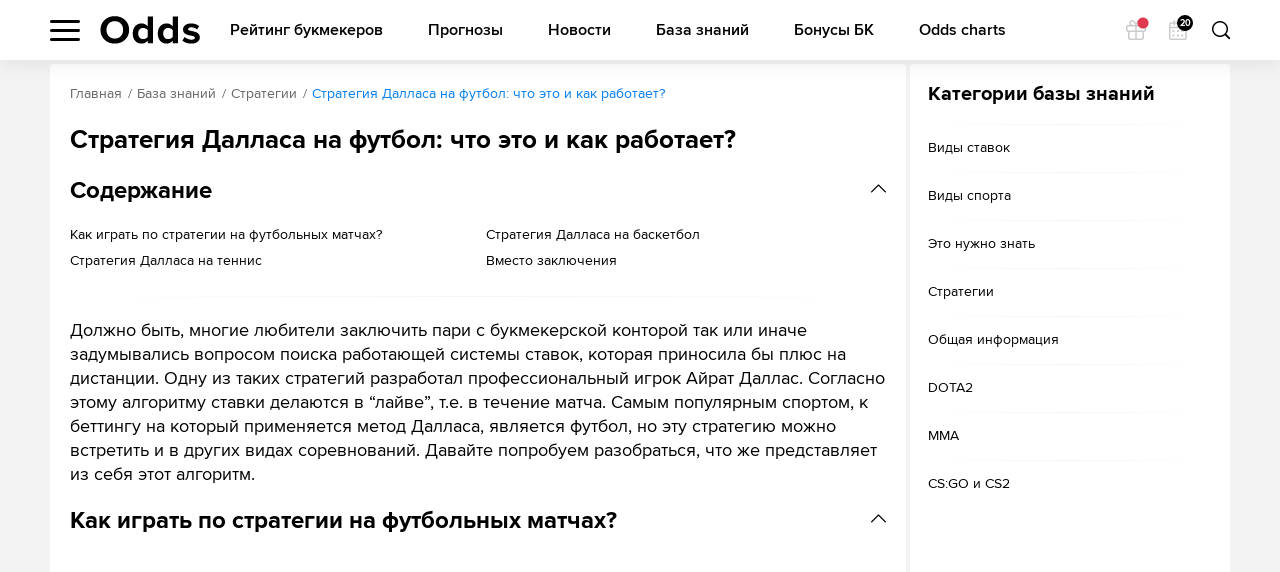

--- FILE ---
content_type: text/html; charset=UTF-8
request_url: https://odds.ru/wiki/strategiya-dallasa-na-futbol-chto-eto-i-kak-rabotaet/
body_size: 20283
content:

<!DOCTYPE html>
<html lang="ru-RU" prefix="og: https://ogp.me/ns#">

	<head >
					<!--[if IE]><meta http-equiv="X-UA-Compatible" content="IE=edge"><![endif]-->
	<title>Стратегия Далласа</title>


<meta name="twitter:title" content="Стратегия Далласа" />
<meta name="twitter:description" content="В этом материале мы поговорим о стратегии Далласа на футбол и другие виды спорта, рассмотрим ее плюсы и минусы, расскажем о том, как правильно ее применять, и многое другое." />
<meta name="twitter:image" content="https://odds.ru/upload/media/default/0002/54/e02571cabf569bc1cded4774923756423ea84db4.png" />
<meta name="description" content="В этом материале мы поговорим о стратегии Далласа на футбол и другие виды спорта, рассмотрим ее плюсы и минусы, расскажем о том, как правильно ее применять, и многое другое." />
<meta name="twitter:card" content="summary" />
<meta property="og:title" content="Стратегия Далласа" />
<meta property="og:description" content="В этом материале мы поговорим о стратегии Далласа на футбол и другие виды спорта, рассмотрим ее плюсы и минусы, расскажем о том, как правильно ее применять, и многое другое." />
<meta property="og:image" content="https://odds.ru/upload/media/default/0002/54/e02571cabf569bc1cded4774923756423ea84db4.png" />
<meta property="og:type" content="article" />
<meta property="og:site_name" content="Матч-центр ODDS.ru" />
<meta property="og:url" content="https://odds.ru/wiki/strategiya-dallasa-na-futbol-chto-eto-i-kak-rabotaet/" />

<link rel="canonical" href="https://odds.ru/wiki/strategiya-dallasa-na-futbol-chto-eto-i-kak-rabotaet/"/>


	<meta charset="UTF-8">
	<meta name="viewport" content="width=device-width, initial-scale=1.0, viewport-fit=cover">
	<meta name="format-detection" content="telephone=no">
	<meta name="pmail-verification" content="558f3a5b786ff1442c69014fe892e7c0">
	<link rel="icon" type="image/svg+xml" href="/assets/img/favicon.svg?prod">

			

		<meta http-equiv="Content-Security-Policy" content="upgrade-insecure-requests">
		<link rel="manifest" href="/build/manifest.json" />

					<script src="https://cdn.onesignal.com/sdks/OneSignalSDK.js" async=""></script>
			<script>
				var OneSignal = window.OneSignal || [];
				OneSignal.push(["init", {
					appId: "6f3ee2b0-a21b-4c5f-bc2c-82bce843b37f",
					autoRegister: true,
					safari_web_id: "web.onesignal.auto.6187ce57-f346-4a86-93e4-7d70d494c000",
					welcomeNotification: {
						disable: true
					}
				}]);
			</script>
		
		<!-- Yandex.Metrika counter -->
    <!-- /Yandex.Metrika counter -->

<!-- Google Tag Manager -->
<script>(function (w, d, s, l, i) {
        w[l] = w[l] || [];
        w[l].push({'gtm.start': new Date().getTime(), event: 'gtm.js'});
        var f = d.getElementsByTagName(s)[0], j = d.createElement(s), dl = l != 'dataLayer' ? '&l=' + l : '';
        j.async = true;
        j.src = 'https://www.googletagmanager.com/gtm.js?id=' + i + dl;
        f.parentNode.insertBefore(j, f);
    })(window, document, 'script', 'dataLayer', 'GTM-WZ7TZ7L');</script>
<!-- End Google Tag Manager -->

<!-- Global site tag (gtag.js) - Google Analytics -->
<script async src="https://www.googletagmanager.com/gtag/js?id=UA-26882514-13"></script>
<script>
    window.dataLayer = window.dataLayer || [];
    function gtag(){dataLayer.push(arguments);}
    gtag('js', new Date());
    gtag('config', 'UA-26882514-13', { 'optimize_id': 'GTM-MWL5P8Z'});
</script>
	

							<link href="/build/app.be76671d.css" rel="stylesheet">
<link href="/build/react.4de87867.css" rel="stylesheet"><link href="/build/wiki.6c2be121.css" rel="stylesheet">
						
			</head>

		
	<body data-locale="ru">
		<!-- Google Tag Manager (noscript) -->
<noscript>
    <iframe src="https://www.googletagmanager.com/ns.html?id=GTM-WZ7TZ7L" height="0" width="0"
            style="display:none;visibility:hidden"></iframe>
</noscript>
<!-- End Google Tag Manager (noscript) -->
		<div class="wrapper">
			

			
<header class="header"
	data-sport="football"
	data-date="2026-01-20">
	<div class="header__content">
		<div class="header__content-left">
			<div class="header__left-nav"
				data-header-sidebar="container">
				<button class="header__left-nav-btn"
					type="button"
					data-header-sidebar="btn">
					<span>Меню</span>
				</button>
				<div class="header-nav-sidebar" data-sidebar="sidebar">
					<div class="header-nav-sidebar__content">
							

<ul class="header-nav-sidebar__list" data-nav-aside="header">

	<li class="header-nav-sidebar__list-item">
		<a class="header-nav-sidebar__list-link header-nav-sidebar__list-link_sub"
			href="#"
			data-nav-aside="link">
			Матч-центр
		</a>
		<ul class="header-nav-sidebar__sublist">

			<li class="header-nav-sidebar__sublist-item">
				<a class="header-nav-sidebar__sublist-link header-nav-sidebar__sublist-link_sub"
					href="#"
					data-nav-aside="link">
					Футбол
				</a>

				<ul class="header-nav-sidebar__sublist-two">
					<li class="header-nav-sidebar__sublist-two-item">
						<a class="header-nav-sidebar__sublist-two-link"
							href="/football/">
							Все матчи
						</a>
					</li>
					<li class="header-nav-sidebar__sublist-two-item">
						<a class="header-nav-sidebar__sublist-two-link"
							href="/football/tournaments/">
							Все лиги
						</a>
					</li>
				</ul>

										<ul class="header-nav-sidebar__sublist-two"
		itemscope
		itemtype="http://www.schema.org/SiteNavigationElement">
									<li class="header-nav-sidebar__sublist-two-item">
					
						<a class="header-nav-sidebar__sublist-two-link "
							
							href="/football/tournament/uefa/european-championship/38/">

						
													<img src="//cm.odds.ru/images/cl/7o/cl7orn_20240613105611_50x50.png" alt="Чемпионат Европы">
												<span>Чемпионат Европы</span>
					</a>

									</li>
							<li class="header-nav-sidebar__sublist-two-item">
					
						<a class="header-nav-sidebar__sublist-two-link "
							
							href="/football/tournament/international/uefa-europa-conference-league/1340/">

						
													<img src="//cm.odds.ru/images/81/lr/81lr0o_20210708071937_50x50.png" alt="Лига конференций УЕФА">
												<span>Лига конференций УЕФА</span>
					</a>

									</li>
							<li class="header-nav-sidebar__sublist-two-item">
					
						<a class="header-nav-sidebar__sublist-two-link "
							
							href="/football/tournament/uefa/uefa-europa-league/15/">

						
													<img src="//cm.odds.ru/images/dh/t3/dht3bc_20210421144544_50x50.png" alt="Лига Европы">
												<span>Лига Европы</span>
					</a>

									</li>
							<li class="header-nav-sidebar__sublist-two-item">
					
						<a class="header-nav-sidebar__sublist-two-link "
							
							href="/football/tournament/russia/premier-league/11/">

						
													<img src="//cm.odds.ru/images/9f/w1/9fw1nn_20191120131110_50x50.png" alt="Премьер-Лига">
												<span>Премьер-Лига</span>
					</a>

									</li>
							<li class="header-nav-sidebar__sublist-two-item">
					
						<a class="header-nav-sidebar__sublist-two-link "
							
							href="/football/tournament/england/premier-league/3/">

						
													<img src="//cm.odds.ru/images/3k/ro/3krov2_20191120131135_50x50.png" alt="Премьер-лига">
												<span>Премьер-лига</span>
					</a>

									</li>
							<li class="header-nav-sidebar__sublist-two-item">
					
						<a class="header-nav-sidebar__sublist-two-link "
							
							href="/football/tournament/uefa/uefa-champions-league/2/">

						
													<img src="//cm.odds.ru/images/7i/ra/7ira9b_20190618163509_50x50.png" alt="Лига чемпионов">
												<span>Лига чемпионов</span>
					</a>

									</li>
							<li class="header-nav-sidebar__sublist-two-item">
					
						<a class="header-nav-sidebar__sublist-two-link "
							
							href="/football/tournament/italy/serie-a/4/">

						
													<img src="//cm.odds.ru/images/8o/9y/8o9yvt_20190731091847_50x50.png" alt="Серия А">
												<span>Серия А</span>
					</a>

									</li>
							<li class="header-nav-sidebar__sublist-two-item">
					
						<a class="header-nav-sidebar__sublist-two-link "
							
							href="/football/tournament/spain/laliga-ea-sports/1/">

						
													<img src="//cm.odds.ru/images/b2/x3/b2x3sj_20240917120926_50x50.png" alt="Ла Лига EA Sports">
												<span>Ла Лига EA Sports</span>
					</a>

									</li>
							<li class="header-nav-sidebar__sublist-two-item">
					
						<a class="header-nav-sidebar__sublist-two-link "
							
							href="/football/tournament/germany/bundesliga/6/">

						
													<img src="//cm.odds.ru/images/2u/k7/2uk713_20210421144614_50x50.png" alt="Бундеслига">
												<span>Бундеслига</span>
					</a>

									</li>
							<li class="header-nav-sidebar__sublist-two-item">
					
						<a class="header-nav-sidebar__sublist-two-link "
							
							href="/football/tournament/france/ligue-1/5/">

						
													<img src="//cm.odds.ru/images/e7/d3/e7d3l3_20210203093953_50x50.png" alt="Лига 1">
												<span>Лига 1</span>
					</a>

									</li>
												<li class="header-nav-sidebar__sublist-two-item">
					
						<a class="header-nav-sidebar__sublist-two-link header-nav-sidebar__sublist-two-link_sub"
							data-nav-aside="link"
							href="#">

						
													<img src="//cm.odds.ru/images/8k/me/8kme5k_20181001112057_50x40.png" alt="Россия">
												<span>Россия</span>
					</a>

											<ul class="header-nav-sidebar__sublist-two">

															<li class="header-nav-sidebar__sublist-two-item">
									<a class="header-nav-sidebar__sublist-two-link"
										href="/football/tournament/russia/premier-league/11/">
										
																				<span>Премьер-Лига</span>
									</a>
								</li>
															<li class="header-nav-sidebar__sublist-two-item">
									<a class="header-nav-sidebar__sublist-two-link"
										href="/football/tournament/russia/2-liga-division-a/2756/">
										
																				<span>2. Лига, Дивизион А</span>
									</a>
								</li>
															<li class="header-nav-sidebar__sublist-two-item">
									<a class="header-nav-sidebar__sublist-two-link"
										href="/football/tournament/russia/super-cup/289/">
										
																				<span>Олимпбет Суперкубок России</span>
									</a>
								</li>
															<li class="header-nav-sidebar__sublist-two-item">
									<a class="header-nav-sidebar__sublist-two-link"
										href="/football/tournament/russia/football-national-league/207/">
										
																				<span>Первая лига</span>
									</a>
								</li>
															<li class="header-nav-sidebar__sublist-two-item">
									<a class="header-nav-sidebar__sublist-two-link"
										href="/football/tournament/russia/russian-cup/160/">
										
																				<span>Кубок</span>
									</a>
								</li>
													</ul>
									</li>
							<li class="header-nav-sidebar__sublist-two-item">
					
						<a class="header-nav-sidebar__sublist-two-link header-nav-sidebar__sublist-two-link_sub"
							data-nav-aside="link"
							href="#">

						
													<img src="//cm.odds.ru/images/25/zh/25zh9a_20181001112057_50x40.png" alt="Англия">
												<span>Англия</span>
					</a>

											<ul class="header-nav-sidebar__sublist-two">

															<li class="header-nav-sidebar__sublist-two-item">
									<a class="header-nav-sidebar__sublist-two-link"
										href="/football/tournament/england/premier-league/3/">
										
																				<span>Премьер-лига</span>
									</a>
								</li>
															<li class="header-nav-sidebar__sublist-two-item">
									<a class="header-nav-sidebar__sublist-two-link"
										href="/football/tournament/england/championship/126/">
										
																				<span>Чемпионшип</span>
									</a>
								</li>
															<li class="header-nav-sidebar__sublist-two-item">
									<a class="header-nav-sidebar__sublist-two-link"
										href="/football/tournament/england/fa-cup/127/">
										
																				<span>Кубок ФА</span>
									</a>
								</li>
															<li class="header-nav-sidebar__sublist-two-item">
									<a class="header-nav-sidebar__sublist-two-link"
										href="/football/tournament/england/efl-cup/129/">
										
																				<span>Кубок АФЛ</span>
									</a>
								</li>
													</ul>
									</li>
							<li class="header-nav-sidebar__sublist-two-item">
					
						<a class="header-nav-sidebar__sublist-two-link header-nav-sidebar__sublist-two-link_sub"
							data-nav-aside="link"
							href="#">

						
													<img src="//cm.odds.ru/images/7g/se/7gsee7_20181001112057_50x40.png" alt="Франция">
												<span>Франция</span>
					</a>

											<ul class="header-nav-sidebar__sublist-two">

															<li class="header-nav-sidebar__sublist-two-item">
									<a class="header-nav-sidebar__sublist-two-link"
										href="/football/tournament/france/ligue-1/5/">
										
																				<span>Лига 1</span>
									</a>
								</li>
															<li class="header-nav-sidebar__sublist-two-item">
									<a class="header-nav-sidebar__sublist-two-link"
										href="/football/tournament/france/ligue-2/190/">
										
																				<span>Лига 2</span>
									</a>
								</li>
															<li class="header-nav-sidebar__sublist-two-item">
									<a class="header-nav-sidebar__sublist-two-link"
										href="/football/tournament/france/coupe-de-france/254/">
										
																				<span>Кубок</span>
									</a>
								</li>
															<li class="header-nav-sidebar__sublist-two-item">
									<a class="header-nav-sidebar__sublist-two-link"
										href="/football/tournament/france/coupe-de-la-ligue/252/">
										
																				<span>Кубок лиги</span>
									</a>
								</li>
													</ul>
									</li>
							<li class="header-nav-sidebar__sublist-two-item">
					
						<a class="header-nav-sidebar__sublist-two-link header-nav-sidebar__sublist-two-link_sub"
							data-nav-aside="link"
							href="#">

						
													<img src="//cm.odds.ru/images/7u/wc/7uwcjx_20181001112057_50x40.png" alt="Италия">
												<span>Италия</span>
					</a>

											<ul class="header-nav-sidebar__sublist-two">

															<li class="header-nav-sidebar__sublist-two-item">
									<a class="header-nav-sidebar__sublist-two-link"
										href="/football/tournament/italy/serie-a/4/">
										
																				<span>Серия А</span>
									</a>
								</li>
															<li class="header-nav-sidebar__sublist-two-item">
									<a class="header-nav-sidebar__sublist-two-link"
										href="/football/tournament/italy/serie-b/145/">
										
																				<span>Серия B</span>
									</a>
								</li>
															<li class="header-nav-sidebar__sublist-two-item">
									<a class="header-nav-sidebar__sublist-two-link"
										href="/football/tournament/italy/coppa-italia/247/">
										
																				<span>Кубок</span>
									</a>
								</li>
													</ul>
									</li>
							<li class="header-nav-sidebar__sublist-two-item">
					
						<a class="header-nav-sidebar__sublist-two-link header-nav-sidebar__sublist-two-link_sub"
							data-nav-aside="link"
							href="#">

						
													<img src="//cm.odds.ru/images/fw/d3/fwd36d_20181001112057_50x40.png" alt="Германия">
												<span>Германия</span>
					</a>

											<ul class="header-nav-sidebar__sublist-two">

															<li class="header-nav-sidebar__sublist-two-item">
									<a class="header-nav-sidebar__sublist-two-link"
										href="/football/tournament/germany/bundesliga/6/">
										
																				<span>Бундеслига</span>
									</a>
								</li>
															<li class="header-nav-sidebar__sublist-two-item">
									<a class="header-nav-sidebar__sublist-two-link"
										href="/football/tournament/germany/2nd-bundesliga/140/">
										
																				<span>Вторая Бундеслига</span>
									</a>
								</li>
															<li class="header-nav-sidebar__sublist-two-item">
									<a class="header-nav-sidebar__sublist-two-link"
										href="/football/tournament/germany/dfb-pokal/219/">
										
																				<span>Кубок</span>
									</a>
								</li>
													</ul>
									</li>
							<li class="header-nav-sidebar__sublist-two-item">
					
						<a class="header-nav-sidebar__sublist-two-link header-nav-sidebar__sublist-two-link_sub"
							data-nav-aside="link"
							href="#">

						
												<span>Международный</span>
					</a>

											<ul class="header-nav-sidebar__sublist-two">

															<li class="header-nav-sidebar__sublist-two-item">
									<a class="header-nav-sidebar__sublist-two-link"
										href="/football/tournament/international/uefa-europa-conference-league/1340/">
										
																				<span>Лига конференций УЕФА</span>
									</a>
								</li>
															<li class="header-nav-sidebar__sublist-two-item">
									<a class="header-nav-sidebar__sublist-two-link"
										href="/football/tournament/international/copa-america/46/">
										
																				<span>Кубок Америки</span>
									</a>
								</li>
													</ul>
									</li>
							<li class="header-nav-sidebar__sublist-two-item">
					
						<a class="header-nav-sidebar__sublist-two-link header-nav-sidebar__sublist-two-link_sub"
							data-nav-aside="link"
							href="#">

						
													<img src="//cm.odds.ru/images/bf/f8/bff8zw_20181001112057_50x40.png" alt="Испания">
												<span>Испания</span>
					</a>

											<ul class="header-nav-sidebar__sublist-two">

															<li class="header-nav-sidebar__sublist-two-item">
									<a class="header-nav-sidebar__sublist-two-link"
										href="/football/tournament/spain/laliga-ea-sports/1/">
										
																				<span>Ла Лига EA Sports</span>
									</a>
								</li>
															<li class="header-nav-sidebar__sublist-two-item">
									<a class="header-nav-sidebar__sublist-two-link"
										href="/football/tournament/spain/copa-del-rey/248/">
										
																				<span>Кубок короля</span>
									</a>
								</li>
													</ul>
									</li>
							<li class="header-nav-sidebar__sublist-two-item">
					
						<a class="header-nav-sidebar__sublist-two-link header-nav-sidebar__sublist-two-link_sub"
							data-nav-aside="link"
							href="#">

						
													<img src="//cm.odds.ru/images/9h/ej/9hejzw_20181001112057_50x40.png" alt="Европа">
												<span>Европа</span>
					</a>

											<ul class="header-nav-sidebar__sublist-two">

															<li class="header-nav-sidebar__sublist-two-item">
									<a class="header-nav-sidebar__sublist-two-link"
										href="/football/tournament/uefa/uefa-nations-league/688/">
										
																				<span>Лига Наций УЕФА</span>
									</a>
								</li>
													</ul>
									</li>
							<li class="header-nav-sidebar__sublist-two-item">
					
						<a class="header-nav-sidebar__sublist-two-link header-nav-sidebar__sublist-two-link_sub"
							data-nav-aside="link"
							href="#">

						
													<img src="//cm.odds.ru/images/82/l8/82l8no_20181001112057_50x50.png" alt="Мир">
												<span>Мир</span>
					</a>

											<ul class="header-nav-sidebar__sublist-two">

															<li class="header-nav-sidebar__sublist-two-item">
									<a class="header-nav-sidebar__sublist-two-link"
										href="/football/tournament/world/world-cup/42/">
										
																				<span>Чемпионат Мира</span>
									</a>
								</li>
													</ul>
									</li>
						</ul>

							</li>

							<li class="header-nav-sidebar__sublist-item">
					<a class="header-nav-sidebar__sublist-link header-nav-sidebar__sublist-link_sub"
					   href="#"
					   data-nav-aside="link">
						Хоккей
					</a>

					<ul class="header-nav-sidebar__sublist-two">
						<li class="header-nav-sidebar__sublist-two-item">
							<a class="header-nav-sidebar__sublist-two-link"
							   href="/hockey/">
								Все матчи
							</a>
						</li>
						<li class="header-nav-sidebar__sublist-two-item">
							<a class="header-nav-sidebar__sublist-two-link"
							   href="/hockey/tournaments/">
								Все лиги
							</a>
						</li>
					</ul>

												<ul class="header-nav-sidebar__sublist-two"
		itemscope
		itemtype="http://www.schema.org/SiteNavigationElement">
													</ul>

									</li>

				<li class="header-nav-sidebar__sublist-item">
					<a class="header-nav-sidebar__sublist-link header-nav-sidebar__sublist-link_sub"
					   href="#"
					   data-nav-aside="link">
						Баскетбол
					</a>
					<ul class="header-nav-sidebar__sublist-two">
						<li class="header-nav-sidebar__sublist-two-item">
							<a class="header-nav-sidebar__sublist-two-link"
							   href="/basketball/">
								Все матчи
							</a>
						</li>
					</ul>
				</li>
			
		</ul>
	</li>

			<li class="header-nav-sidebar__list-item">
			<a class="header-nav-sidebar__list-link header-nav-sidebar__list-link_sub"
			   href="#"
			   data-nav-aside="link">
				Прогнозы
			</a>

			<ul class="header-nav-sidebar__sublist">

				<li class="header-nav-sidebar__sublist-item">
					<a class="header-nav-sidebar__sublist-link"
					   href="/forecasts/">
						Все прогнозы
					</a>
				</li>

				<li class="header-nav-sidebar__sublist-item">
					<a class="header-nav-sidebar__sublist-link"
					   href="/forecasts/today/">
						На сегодня
					</a>
				</li>

				<li class="header-nav-sidebar__sublist-item">
					<a class="header-nav-sidebar__sublist-link"
					   href="/forecasts/tomorrow/">
						На завтра
					</a>
				</li>

				<li class="header-nav-sidebar__sublist-item">
					<a class="header-nav-sidebar__sublist-link header-nav-sidebar__sublist-link_sub"
					   href="#"
					   data-nav-aside="link">
						По рубрикам
					</a>
											<ul class="header-nav-sidebar__sublist-two">
															<li class="header-nav-sidebar__sublist-two-item">
									<a class="header-nav-sidebar__sublist-two-link"
									   href="/all/forecasts/rubric-stavki-na-fory/">
										Ставки на форы
									</a>
								</li>
															<li class="header-nav-sidebar__sublist-two-item">
									<a class="header-nav-sidebar__sublist-two-link"
									   href="/all/forecasts/rubric-stavki-na-totaly/">
										Ставки на  тоталы
									</a>
								</li>
															<li class="header-nav-sidebar__sublist-two-item">
									<a class="header-nav-sidebar__sublist-two-link"
									   href="/all/forecasts/rubric-stavki-dnya-na-sport/">
										Ставки дня на спорт
									</a>
								</li>
															<li class="header-nav-sidebar__sublist-two-item">
									<a class="header-nav-sidebar__sublist-two-link"
									   href="/all/forecasts/rubric-xg-stavki/">
										xG ставки
									</a>
								</li>
													</ul>
									</li>
				<li class="header-nav-sidebar__sublist-item">
					<a class="header-nav-sidebar__sublist-link header-nav-sidebar__sublist-link_sub"
					   href="#"
					   data-nav-aside="link">
						Футбол
					</a>
					<ul class="header-nav-sidebar__sublist-two">
						<li class="header-nav-sidebar__sublist-two-item">
							<a class="header-nav-sidebar__sublist-two-link"
							   href="/football/forecasts/">
								Прогнозы на футбол
							</a>
						</li>
																													<li class="header-nav-sidebar__sublist-two-item">
									<a class="header-nav-sidebar__sublist-two-link"
									   href="/football/forecasts/tournament-portugaliya-kubok-ligi/">
										Португалия. Кубок Лиги
									</a>
								</li>
																							<li class="header-nav-sidebar__sublist-two-item">
									<a class="header-nav-sidebar__sublist-two-link"
									   href="/football/forecasts/tournament-portugaliya-kubok/">
										Португалия. Кубок
									</a>
								</li>
																							<li class="header-nav-sidebar__sublist-two-item">
									<a class="header-nav-sidebar__sublist-two-link"
									   href="/football/forecasts/tournament-ispaniya-primera-2/">
										Испания. Примера-2
									</a>
								</li>
																							<li class="header-nav-sidebar__sublist-two-item">
									<a class="header-nav-sidebar__sublist-two-link"
									   href="/football/forecasts/tournament-izrail-premer-liga/">
										Израиль. Премьер Лига
									</a>
								</li>
																							<li class="header-nav-sidebar__sublist-two-item">
									<a class="header-nav-sidebar__sublist-two-link"
									   href="/football/forecasts/tournament-greciya-super-liga/">
										Греция. Супер Лига
									</a>
								</li>
																							<li class="header-nav-sidebar__sublist-two-item">
									<a class="header-nav-sidebar__sublist-two-link"
									   href="/football/forecasts/tournament-mir-kubok-ameriki/">
										Мир. Кубок Америки
									</a>
								</li>
																							<li class="header-nav-sidebar__sublist-two-item">
									<a class="header-nav-sidebar__sublist-two-link"
									   href="/football/forecasts/tournament-germaniya-kubok-germanii/">
										Германия. Кубок Германии
									</a>
								</li>
																							<li class="header-nav-sidebar__sublist-two-item">
									<a class="header-nav-sidebar__sublist-two-link"
									   href="/football/forecasts/tournament-angliya-kubok-fa/">
										Англия. Кубок ФА
									</a>
								</li>
																							<li class="header-nav-sidebar__sublist-two-item">
									<a class="header-nav-sidebar__sublist-two-link"
									   href="/football/forecasts/tournament-evropa-chempionat-evropy-2021/">
										Европа Чемпионат Европы 2024
									</a>
								</li>
																							<li class="header-nav-sidebar__sublist-two-item">
									<a class="header-nav-sidebar__sublist-two-link"
									   href="/football/forecasts/tournament-mir-zolotoy-kubok/">
										Мир. Золотой Кубок
									</a>
								</li>
																							<li class="header-nav-sidebar__sublist-two-item">
									<a class="header-nav-sidebar__sublist-two-link"
									   href="/football/forecasts/tournament-frantsiya-liga-1-2/">
										Франция. Лига 1-2
									</a>
								</li>
																							<li class="header-nav-sidebar__sublist-two-item">
									<a class="header-nav-sidebar__sublist-two-link"
									   href="/football/forecasts/tournament-mir-uefa-europa-conference-league/">
										Лига конференций УЕФА
									</a>
								</li>
																							<li class="header-nav-sidebar__sublist-two-item">
									<a class="header-nav-sidebar__sublist-two-link"
									   href="/football/forecasts/tournament-belgiya-first-division-a/">
										Бельгия. First Division A
									</a>
								</li>
																							<li class="header-nav-sidebar__sublist-two-item">
									<a class="header-nav-sidebar__sublist-two-link"
									   href="/football/forecasts/tournament-italiya-kubok-italii/">
										Италия. Кубок Италии
									</a>
								</li>
																							<li class="header-nav-sidebar__sublist-two-item">
									<a class="header-nav-sidebar__sublist-two-link"
									   href="/football/forecasts/tournament-avstraliya-a-liga/">
										Австралия. А-Лига
									</a>
								</li>
																							<li class="header-nav-sidebar__sublist-two-item">
									<a class="header-nav-sidebar__sublist-two-link"
									   href="/football/forecasts/tournament-mir-kubok-afrikanskih-naciy/">
										Мир. Кубок африканских наций
									</a>
								</li>
																							<li class="header-nav-sidebar__sublist-two-item">
									<a class="header-nav-sidebar__sublist-two-link"
									   href="/football/forecasts/tournament-turciya-turkiye-kupasi/">
										Турция. Turkiye Kupasi
									</a>
								</li>
																							<li class="header-nav-sidebar__sublist-two-item">
									<a class="header-nav-sidebar__sublist-two-link"
									   href="/football/forecasts/tournament-kitay-superliga/">
										Китай. Суперлига
									</a>
								</li>
																							<li class="header-nav-sidebar__sublist-two-item">
									<a class="header-nav-sidebar__sublist-two-link"
									   href="/football/forecasts/tournament-braziliya-brazilskaya-seriya-a/">
										Бразилия. Бразильская Серия А
									</a>
								</li>
																							<li class="header-nav-sidebar__sublist-two-item">
									<a class="header-nav-sidebar__sublist-two-link"
									   href="/football/forecasts/tournament-evropa-uefa-nations-league/">
										Европа. Uefa Nations League
									</a>
								</li>
																							<li class="header-nav-sidebar__sublist-two-item">
									<a class="header-nav-sidebar__sublist-two-link"
									   href="/football/forecasts/tournament-belarus-premer-liga/">
										Беларусь. Премьер-лига
									</a>
								</li>
																							<li class="header-nav-sidebar__sublist-two-item">
									<a class="header-nav-sidebar__sublist-two-link"
									   href="/football/forecasts/tournament-germaniya-vtoraya-bundesliga/">
										Германия. Вторая Бундеслига
									</a>
								</li>
																							<li class="header-nav-sidebar__sublist-two-item">
									<a class="header-nav-sidebar__sublist-two-link"
									   href="/football/forecasts/tournament-ispaniya-abk-liga/">
										Испания. АБК Лига
									</a>
								</li>
																							<li class="header-nav-sidebar__sublist-two-item">
									<a class="header-nav-sidebar__sublist-two-link"
									   href="/football/forecasts/tournament-evropa-chempionat-evropy-kvalif/">
										Европа. Чемпионат Европы Квалиф.
									</a>
								</li>
																							<li class="header-nav-sidebar__sublist-two-item">
									<a class="header-nav-sidebar__sublist-two-link"
									   href="/football/forecasts/tournament-kazahstan-premer-liga/">
										Казахстан. Премьер-лига
									</a>
								</li>
																							<li class="header-nav-sidebar__sublist-two-item">
									<a class="header-nav-sidebar__sublist-two-link"
									   href="/football/forecasts/tournament-angliya-premer-liga/">
										Англия. Премьер-лига-2
									</a>
								</li>
																							<li class="header-nav-sidebar__sublist-two-item">
									<a class="header-nav-sidebar__sublist-two-link"
									   href="/football/forecasts/tournament-mir-kubok-libertadores/">
										Мир. Кубок Либертадорес
									</a>
								</li>
																							<li class="header-nav-sidebar__sublist-two-item">
									<a class="header-nav-sidebar__sublist-two-link"
									   href="/football/forecasts/tournament-nikaragua-primera/">
										Никарагуа. Примера
									</a>
								</li>
																							<li class="header-nav-sidebar__sublist-two-item">
									<a class="header-nav-sidebar__sublist-two-link"
									   href="/football/forecasts/tournament-mir-chempionat-mira-kvalifikaciya-aziya/">
										Мир. Чемпионат мира. Квалификация. Азия
									</a>
								</li>
																							<li class="header-nav-sidebar__sublist-two-item">
									<a class="header-nav-sidebar__sublist-two-link"
									   href="/football/forecasts/tournament-mir-evrokubok/">
										Мир. Еврокубок
									</a>
								</li>
																							<li class="header-nav-sidebar__sublist-two-item">
									<a class="header-nav-sidebar__sublist-two-link"
									   href="/football/forecasts/tournament-daniya-superliga/">
										Дания. Суперлига
									</a>
								</li>
																							<li class="header-nav-sidebar__sublist-two-item">
									<a class="header-nav-sidebar__sublist-two-link"
									   href="/football/forecasts/tournament-rossiya-kubok-rossii/">
										Россия. Кубок России
									</a>
								</li>
																							<li class="header-nav-sidebar__sublist-two-item">
									<a class="header-nav-sidebar__sublist-two-link"
									   href="/football/forecasts/tournament-italiya-seriya-b/">
										Италия. Серия B
									</a>
								</li>
																							<li class="header-nav-sidebar__sublist-two-item">
									<a class="header-nav-sidebar__sublist-two-link"
									   href="/football/forecasts/tournament-ispaniya-superkubok-21327/">
										Испания. Суперкубок
									</a>
								</li>
																							<li class="header-nav-sidebar__sublist-two-item">
									<a class="header-nav-sidebar__sublist-two-link"
									   href="/football/forecasts/tournament-rossiya-superkubok-rossii/">
										Россия. Суперкубок России
									</a>
								</li>
																							<li class="header-nav-sidebar__sublist-two-item">
									<a class="header-nav-sidebar__sublist-two-link"
									   href="/football/forecasts/tournament-mir-evroliga/">
										Мир. Евролига
									</a>
								</li>
																							<li class="header-nav-sidebar__sublist-two-item">
									<a class="header-nav-sidebar__sublist-two-link"
									   href="/football/forecasts/tournament-irlandiya-premer-liga/">
										Ирландия. Премьер-лига
									</a>
								</li>
																							<li class="header-nav-sidebar__sublist-two-item">
									<a class="header-nav-sidebar__sublist-two-link"
									   href="/football/forecasts/tournament-ispaniya-la-liga-2/">
										Испания. Ла Лига 2
									</a>
								</li>
																							<li class="header-nav-sidebar__sublist-two-item">
									<a class="header-nav-sidebar__sublist-two-link"
									   href="/football/forecasts/tournament-turciya-tureckaya-superliga/">
										Турция. Турецкая Суперлига
									</a>
								</li>
																							<li class="header-nav-sidebar__sublist-two-item">
									<a class="header-nav-sidebar__sublist-two-link"
									   href="/football/forecasts/tournament-liga-chempionov-2/">
										Лига Чемпионов УЕФА
									</a>
								</li>
																							<li class="header-nav-sidebar__sublist-two-item">
									<a class="header-nav-sidebar__sublist-two-link"
									   href="/football/forecasts/tournament-rossiya-fnl-2/">
										Россия. ФНЛ-2
									</a>
								</li>
																							<li class="header-nav-sidebar__sublist-two-item">
									<a class="header-nav-sidebar__sublist-two-link"
									   href="/football/forecasts/tournament-portugaliya-liga-zon-sagres/">
										Португалия. Лига Зон Сагрес
									</a>
								</li>
																							<li class="header-nav-sidebar__sublist-two-item">
									<a class="header-nav-sidebar__sublist-two-link"
									   href="/football/forecasts/tournament-ukraina-premer-liga/">
										Украина. Премьер-Лига
									</a>
								</li>
																							<li class="header-nav-sidebar__sublist-two-item">
									<a class="header-nav-sidebar__sublist-two-link"
									   href="/football/forecasts/tournament-mir-chempionat-mira-kvalifikaciya-konmebol/">
										Мир. Чемпионат мира. Квалификация, КОНМЕБОЛ
									</a>
								</li>
																							<li class="header-nav-sidebar__sublist-two-item">
									<a class="header-nav-sidebar__sublist-two-link"
									   href="/football/forecasts/tournament-franciya-kubok-francii/">
										Франция. Кубок Франции
									</a>
								</li>
																							<li class="header-nav-sidebar__sublist-two-item">
									<a class="header-nav-sidebar__sublist-two-link"
									   href="/football/forecasts/tournament-mir-liga-chempionov-afk/">
										Мир. Лига Чемпионов АФК
									</a>
								</li>
																							<li class="header-nav-sidebar__sublist-two-item">
									<a class="header-nav-sidebar__sublist-two-link"
									   href="/football/forecasts/tournament-niderlandy-eredivizion/">
										Нидерланды. Эредивизион
									</a>
								</li>
																							<li class="header-nav-sidebar__sublist-two-item">
									<a class="header-nav-sidebar__sublist-two-link"
									   href="/football/forecasts/tournament-braziliya-kubok-brazilii/">
										Бразилия. Кубок Бразилии
									</a>
								</li>
																							<li class="header-nav-sidebar__sublist-two-item">
									<a class="header-nav-sidebar__sublist-two-link"
									   href="/football/forecasts/tournament-angliya-kubok-afl/">
										Англия. Кубок АФЛ
									</a>
								</li>
																							<li class="header-nav-sidebar__sublist-two-item">
									<a class="header-nav-sidebar__sublist-two-link"
									   href="/football/forecasts/tournament-mir-u20-kubok-mira/">
										Мир. U20 Кубок Мира
									</a>
								</li>
																							<li class="header-nav-sidebar__sublist-two-item">
									<a class="header-nav-sidebar__sublist-two-link"
									   href="/football/forecasts/tournament-mir-afk-kubok-azii/">
										Мир. АФК Кубок Азии
									</a>
								</li>
																							<li class="header-nav-sidebar__sublist-two-item">
									<a class="header-nav-sidebar__sublist-two-link"
									   href="/football/forecasts/tournament-franciya-kubok-ligi/">
										Франция. Кубок Лиги
									</a>
								</li>
																							<li class="header-nav-sidebar__sublist-two-item">
									<a class="header-nav-sidebar__sublist-two-link"
									   href="/football/forecasts/tournament-argentina-premer-divizion/">
										Аргентина. Премьер Дивизион
									</a>
								</li>
																							<li class="header-nav-sidebar__sublist-two-item">
									<a class="header-nav-sidebar__sublist-two-link"
									   href="/football/forecasts/tournament-ispaniya-kubok-korolya/">
										Испания. Кубок Короля
									</a>
								</li>
																							<li class="header-nav-sidebar__sublist-two-item">
									<a class="header-nav-sidebar__sublist-two-link"
									   href="/football/forecasts/tournament-evropa-chempionat-mira-kvalifikaciya-uefa/">
										Европа. Чемпионат мира. Квалификация, УЕФА
									</a>
								</li>
																							<li class="header-nav-sidebar__sublist-two-item">
									<a class="header-nav-sidebar__sublist-two-link"
									   href="/football/forecasts/tournament-germaniya-bundesliga-2/">
										Германия. Бундеслига-2
									</a>
								</li>
																							<li class="header-nav-sidebar__sublist-two-item">
									<a class="header-nav-sidebar__sublist-two-link"
									   href="/football/forecasts/tournament-mir-yuzhnoamerikanskiy-kubok/">
										Мир. Южноамериканский Кубок
									</a>
								</li>
																							<li class="header-nav-sidebar__sublist-two-item">
									<a class="header-nav-sidebar__sublist-two-link"
									   href="/football/forecasts/tournament-mir-klubnye-tovarishcheskie-matchi/">
										Мир. Клубные Товарищеские Матчи
									</a>
								</li>
																							<li class="header-nav-sidebar__sublist-two-item">
									<a class="header-nav-sidebar__sublist-two-link"
									   href="/football/forecasts/tournament-ssha-glavnaya-futbolnaya-liga/">
										США. МЛС
									</a>
								</li>
																							<li class="header-nav-sidebar__sublist-two-item">
									<a class="header-nav-sidebar__sublist-two-link"
									   href="/football/forecasts/tournament-chempionat-mira-2022/">
										Чемпионат Мира 2022
									</a>
								</li>
																							<li class="header-nav-sidebar__sublist-two-item">
									<a class="header-nav-sidebar__sublist-two-link"
									   href="/football/forecasts/tournament-rumyniya-pervyy-divizion/">
										Румыния. Первый Дивизион
									</a>
								</li>
																							<li class="header-nav-sidebar__sublist-two-item">
									<a class="header-nav-sidebar__sublist-two-link"
									   href="/football/forecasts/tournament-rossiya-premer-liga/">
										Россия. Премьер-лига
									</a>
								</li>
																							<li class="header-nav-sidebar__sublist-two-item">
									<a class="header-nav-sidebar__sublist-two-link"
									   href="/football/forecasts/tournament-italiya-seriya-a-2/">
										Италия. Серия А-2
									</a>
								</li>
																							<li class="header-nav-sidebar__sublist-two-item">
									<a class="header-nav-sidebar__sublist-two-link"
									   href="/football/forecasts/tournament-mir-mezhdunarodnye-tovarishcheskie-matchi/">
										Мир. Международные Товарищеские Матчи
									</a>
								</li>
																							<li class="header-nav-sidebar__sublist-two-item">
									<a class="header-nav-sidebar__sublist-two-link"
									   href="/football/forecasts/tournament-avstriya-bundesliga/">
										Австрия. Бундеслига
									</a>
								</li>
																							<li class="header-nav-sidebar__sublist-two-item">
									<a class="header-nav-sidebar__sublist-two-link"
									   href="/football/forecasts/tournament-niderlandy-kubok-knvb/">
										Нидерланды. Кубок КНВБ
									</a>
								</li>
																							<li class="header-nav-sidebar__sublist-two-item">
									<a class="header-nav-sidebar__sublist-two-link"
									   href="/football/forecasts/tournament-franciya-liga-2/">
										Франция. Лига 2
									</a>
								</li>
																							<li class="header-nav-sidebar__sublist-two-item">
									<a class="header-nav-sidebar__sublist-two-link"
									   href="/football/forecasts/tournament-angliya-chempionship/">
										Англия. Чемпионшип
									</a>
								</li>
																							<li class="header-nav-sidebar__sublist-two-item">
									<a class="header-nav-sidebar__sublist-two-link"
									   href="/football/forecasts/tournament-angliya-pervaya-liga/">
										Англия. Первая Лига
									</a>
								</li>
																							<li class="header-nav-sidebar__sublist-two-item">
									<a class="header-nav-sidebar__sublist-two-link"
									   href="/football/forecasts/tournament-liga-evropyi/">
										Лига Европы
									</a>
								</li>
																		</ul>
				</li>

				<li class="header-nav-sidebar__sublist-item">
					<a class="header-nav-sidebar__sublist-link header-nav-sidebar__sublist-link_sub"
					   href="#"
					   data-nav-aside="link">
						Хоккей
					</a>
					<ul class="header-nav-sidebar__sublist-two">
						<li class="header-nav-sidebar__sublist-two-item">
							<a class="header-nav-sidebar__sublist-two-link"
							   href="/hockey/forecasts/">
								Прогнозы на хоккей
							</a>
						</li>
																													<li class="header-nav-sidebar__sublist-two-item">
									<a class="header-nav-sidebar__sublist-two-link"
									   href="/hockey/forecasts/tournament-rossiya-khl/">
										Россия. КХЛ
									</a>
								</li>
																							<li class="header-nav-sidebar__sublist-two-item">
									<a class="header-nav-sidebar__sublist-two-link"
									   href="/hockey/forecasts/tournament-ssha-nhl/">
										США. НХЛ
									</a>
								</li>
																							<li class="header-nav-sidebar__sublist-two-item">
									<a class="header-nav-sidebar__sublist-two-link"
									   href="/hockey/forecasts/tournament-mir-chempionat-mira/">
										Мир. Чемпионат Мира
									</a>
								</li>
																		</ul>
				</li>

				<li class="header-nav-sidebar__sublist-item">
					<a class="header-nav-sidebar__sublist-link header-nav-sidebar__sublist-link_sub"
					   href="#"
					   data-nav-aside="link">
						Теннис
					</a>
					<ul class="header-nav-sidebar__sublist-two">
						<li class="header-nav-sidebar__sublist-two-item">
							<a class="header-nav-sidebar__sublist-two-link"
							   href="/tennis/forecasts/">
								Прогнозы на теннис
							</a>
						</li>
											</ul>
				</li>

				<li class="header-nav-sidebar__sublist-item">
					<a class="header-nav-sidebar__sublist-link header-nav-sidebar__sublist-link_sub"
					   href="#"
					   data-nav-aside="link">
						Баскетбол
					</a>
					<ul class="header-nav-sidebar__sublist-two">
						<li class="header-nav-sidebar__sublist-two-item">
							<a class="header-nav-sidebar__sublist-two-link"
							   href="/basketball/forecasts/">
								Прогнозы на баскетбол
							</a>
						</li>
																													<li class="header-nav-sidebar__sublist-two-item">
									<a class="header-nav-sidebar__sublist-two-link"
									   href="/basketball/forecasts/tournament-ispaniya-superkubok/">
										Испания. Суперкубок
									</a>
								</li>
																							<li class="header-nav-sidebar__sublist-two-item">
									<a class="header-nav-sidebar__sublist-two-link"
									   href="/basketball/forecasts/tournament-mir-edinaya-liga/">
										Мир. Единая лига
									</a>
								</li>
																							<li class="header-nav-sidebar__sublist-two-item">
									<a class="header-nav-sidebar__sublist-two-link"
									   href="/basketball/forecasts/tournament-ssha-vnba/">
										США. ВНБА
									</a>
								</li>
																							<li class="header-nav-sidebar__sublist-two-item">
									<a class="header-nav-sidebar__sublist-two-link"
									   href="/basketball/forecasts/tournament-ssha-nba/">
										США. НБА
									</a>
								</li>
																		</ul>
				</li>

				<li class="header-nav-sidebar__sublist-item">
					<a class="header-nav-sidebar__sublist-link"
					   href="/cybersport/forecasts/">
						Киберспорт
					</a>
				</li>

				<li class="header-nav-sidebar__sublist-item">
					<a class="header-nav-sidebar__sublist-link"
					   href="/other/forecasts/">
						Прочие прогнозы
					</a>
				</li>
			</ul>
		</li>

		<li class="header-nav-sidebar__list-item">
			<a class="header-nav-sidebar__list-link"
			   href="/news/">
				Новости
			</a>
		</li>
	

	<li class="header-nav-sidebar__list-item">
		<a class="header-nav-sidebar__list-link header-nav-sidebar__list-link_sub"
			href="#"
			data-nav-aside="link">
			Рейтинг букмекеров
		</a>
		<ul class="header-nav-sidebar__sublist">
			<li class="header-nav-sidebar__sublist-item">
				<a class="header-nav-sidebar__sublist-link"
					href="/bookmakers/">
					Все букмекеры
				</a>
			</li>
																		<li class="header-nav-sidebar__sublist-item">
							<a class="header-nav-sidebar__sublist-link"
							   href="/bookmakers/category-luchshie-bukmekerskie-kontory-rossii/">
								Лучшие БК России
							</a>
						</li>
											<li class="header-nav-sidebar__sublist-item">
							<a class="header-nav-sidebar__sublist-link"
							   href="/bookmakers/category-bukmekerskie-kontory-dlya-android/">
								БК для Андроид
							</a>
						</li>
											<li class="header-nav-sidebar__sublist-item">
							<a class="header-nav-sidebar__sublist-link"
							   href="/bookmakers/category-bukmekerskie-kontory-dlya-ayfon/">
								БК для Айфон
							</a>
						</li>
											<li class="header-nav-sidebar__sublist-item">
							<a class="header-nav-sidebar__sublist-link"
							   href="/bookmakers/category-freebet/">
								БК с фрибетом
							</a>
						</li>
											<li class="header-nav-sidebar__sublist-item">
							<a class="header-nav-sidebar__sublist-link"
							   href="/bookmakers/category-legal/">
								Легальные букмекерские конторы
							</a>
						</li>
											<li class="header-nav-sidebar__sublist-item">
							<a class="header-nav-sidebar__sublist-link"
							   href="/bookmakers/category-mobile-version/">
								Букмекеры с мобильными версиями
							</a>
						</li>
											<li class="header-nav-sidebar__sublist-item">
							<a class="header-nav-sidebar__sublist-link"
							   href="/bookmakers/category-mobile-applications/">
								Букмекеры с мобильными приложениями
							</a>
						</li>
											<li class="header-nav-sidebar__sublist-item">
							<a class="header-nav-sidebar__sublist-link"
							   href="/bookmakers/category-coefficient/">
								Букмекеры с высокими коэффициентами
							</a>
						</li>
											<li class="header-nav-sidebar__sublist-item">
							<a class="header-nav-sidebar__sublist-link"
							   href="/bookmakers/category-professional/">
								Букмекерские конторы для профессионалов
							</a>
						</li>
											<li class="header-nav-sidebar__sublist-item">
							<a class="header-nav-sidebar__sublist-link"
							   href="/bookmakers/category-live/">
								Live-ставки в букмекерских конторах
							</a>
						</li>
											<li class="header-nav-sidebar__sublist-item">
							<a class="header-nav-sidebar__sublist-link"
							   href="/bookmakers/category-nadezhnye/">
								Надежные букмекерские конторы
							</a>
						</li>
											<li class="header-nav-sidebar__sublist-item">
							<a class="header-nav-sidebar__sublist-link"
							   href="/bookmakers/category-nelegalnye-bk/">
								Нелегальные БК
							</a>
						</li>
											<li class="header-nav-sidebar__sublist-item">
							<a class="header-nav-sidebar__sublist-link"
							   href="/bookmakers/category-cybersport/">
								БК для ставок на киберспорт
							</a>
						</li>
											<li class="header-nav-sidebar__sublist-item">
							<a class="header-nav-sidebar__sublist-link"
							   href="/bookmakers/category-bukmekery-so-stavkami-na-kriket/">
								Букмекеры со ставками на крикет
							</a>
						</li>
											<li class="header-nav-sidebar__sublist-item">
							<a class="header-nav-sidebar__sublist-link"
							   href="/bookmakers/category-bukmekery-so-stavkami-na-lakross/">
								Букмекеры со ставками на лакросс
							</a>
						</li>
											<li class="header-nav-sidebar__sublist-item">
							<a class="header-nav-sidebar__sublist-link"
							   href="/bookmakers/category-bukmekery-so-stavkami-na-regbi/">
								Букмекеры со ставками на регби
							</a>
						</li>
											<li class="header-nav-sidebar__sublist-item">
							<a class="header-nav-sidebar__sublist-link"
							   href="/bookmakers/category-bukmekery-so-stavkami-na-skvosh/">
								Букмекеры со ставками на сквош
							</a>
						</li>
											<li class="header-nav-sidebar__sublist-item">
							<a class="header-nav-sidebar__sublist-link"
							   href="/bookmakers/category-bukmekery-so-stavkami-na-snuker/">
								Букмекеры со ставками на снукер
							</a>
						</li>
											<li class="header-nav-sidebar__sublist-item">
							<a class="header-nav-sidebar__sublist-link"
							   href="/bookmakers/category-bukmekery-so-stavkami-na-tennis/">
								Букмекеры со ставками на теннис
							</a>
						</li>
											<li class="header-nav-sidebar__sublist-item">
							<a class="header-nav-sidebar__sublist-link"
							   href="/bookmakers/category-bukmekery-na-figurnoe-katanie/">
								Букмекеры на фигурное катание
							</a>
						</li>
											<li class="header-nav-sidebar__sublist-item">
							<a class="header-nav-sidebar__sublist-link"
							   href="/bookmakers/category-bukmekery-so-stavkami-na-florbol/">
								Букмекеры со ставками на флорбол
							</a>
						</li>
											<li class="header-nav-sidebar__sublist-item">
							<a class="header-nav-sidebar__sublist-link"
							   href="/bookmakers/category-bukmekery-so-stavkami-na-futzal/">
								Букмекеры со ставками на футзал
							</a>
						</li>
											<li class="header-nav-sidebar__sublist-item">
							<a class="header-nav-sidebar__sublist-link"
							   href="/bookmakers/category-bukmekery-so-stavkami-na-hokkey/">
								Букмекеры со ставками на хоккей
							</a>
						</li>
											<li class="header-nav-sidebar__sublist-item">
							<a class="header-nav-sidebar__sublist-link"
							   href="/bookmakers/category-bukmekery-dlya-hokkeya-na-trave/">
								Букмекеры для хоккея на траве
							</a>
						</li>
											<li class="header-nav-sidebar__sublist-item">
							<a class="header-nav-sidebar__sublist-link"
							   href="/bookmakers/category-bukmekery-dlya-hokkeya-s-myachom/">
								Букмекеры для хоккея с мячом
							</a>
						</li>
											<li class="header-nav-sidebar__sublist-item">
							<a class="header-nav-sidebar__sublist-link"
							   href="/bookmakers/category-bk-s-minimalnym-depozitom/">
								БК с минимальным депозитом
							</a>
						</li>
											<li class="header-nav-sidebar__sublist-item">
							<a class="header-nav-sidebar__sublist-link"
							   href="/bookmakers/category-novye-bukmekerskie-kontory/">
								Новые букмекерские конторы
							</a>
						</li>
											<li class="header-nav-sidebar__sublist-item">
							<a class="header-nav-sidebar__sublist-link"
							   href="/bookmakers/category-bukmekery-so-stavkami-na-boks/">
								Букмекеры со ставками на бокс
							</a>
						</li>
											<li class="header-nav-sidebar__sublist-item">
							<a class="header-nav-sidebar__sublist-link"
							   href="/bookmakers/category-bukmekery-dlya-avtosporta/">
								Букмекеры для автоспорта
							</a>
						</li>
											<li class="header-nav-sidebar__sublist-item">
							<a class="header-nav-sidebar__sublist-link"
							   href="/bookmakers/category-bukmekery-so-stavkami-na-badminton/">
								Букмекеры со ставками на бадминтон
							</a>
						</li>
											<li class="header-nav-sidebar__sublist-item">
							<a class="header-nav-sidebar__sublist-link"
							   href="/bookmakers/category-bukmekery-so-stavkami-na-basketbol/">
								Букмекеры со ставками на баскетбол
							</a>
						</li>
											<li class="header-nav-sidebar__sublist-item">
							<a class="header-nav-sidebar__sublist-link"
							   href="/bookmakers/category-bukmekery-so-stavkami-na-beysbol/">
								Букмекеры со ставками на бейсбол
							</a>
						</li>
											<li class="header-nav-sidebar__sublist-item">
							<a class="header-nav-sidebar__sublist-link"
							   href="/bookmakers/category-bukmekery-so-stavkami-na-biatlon/">
								Букмекеры со ставками на биатлон
							</a>
						</li>
											<li class="header-nav-sidebar__sublist-item">
							<a class="header-nav-sidebar__sublist-link"
							   href="/bookmakers/category-bukmekery-so-stavkami-na-bouling/">
								Букмекеры со ставками на боулинг
							</a>
						</li>
											<li class="header-nav-sidebar__sublist-item">
							<a class="header-nav-sidebar__sublist-link"
							   href="/bookmakers/category-bukmekery-so-stavkami-na-vodnoe-polo/">
								Букмекеры со ставками на водное поло
							</a>
						</li>
											<li class="header-nav-sidebar__sublist-item">
							<a class="header-nav-sidebar__sublist-link"
							   href="/bookmakers/category-bukmekery-so-stavkami-na-voleybol/">
								Букмекеры со ставками на волейбол
							</a>
						</li>
											<li class="header-nav-sidebar__sublist-item">
							<a class="header-nav-sidebar__sublist-link"
							   href="/bookmakers/category-bukmekery-so-stavkami-na-gandbol/">
								Букмекеры со ставками на гандбол
							</a>
						</li>
											<li class="header-nav-sidebar__sublist-item">
							<a class="header-nav-sidebar__sublist-link"
							   href="/bookmakers/category-bukmekery-so-stavkami-na-golf/">
								Букмекеры со ставками на гольф
							</a>
						</li>
											<li class="header-nav-sidebar__sublist-item">
							<a class="header-nav-sidebar__sublist-link"
							   href="/bookmakers/category-bukmekery-so-stavkami-na-darts/">
								Букмекеры со ставками на дартс
							</a>
						</li>
											<li class="header-nav-sidebar__sublist-item">
							<a class="header-nav-sidebar__sublist-link"
							   href="/bookmakers/category-bukmekery-so-stavkami-na-kerling/">
								Букмекеры со ставками на кёрлинг
							</a>
						</li>
											<li class="header-nav-sidebar__sublist-item">
							<a class="header-nav-sidebar__sublist-link"
							   href="/bookmakers/category-bukmekery-so-stavkami-na-ufc/">
								Букмекеры со ставками на UFC
							</a>
						</li>
											<li class="header-nav-sidebar__sublist-item">
							<a class="header-nav-sidebar__sublist-link"
							   href="/bookmakers/category-bukmekery-so-stavkami-na-nastolnyy-tenn/">
								БК со ставками на настольный теннис
							</a>
						</li>
											<li class="header-nav-sidebar__sublist-item">
							<a class="header-nav-sidebar__sublist-link"
							   href="/bookmakers/category-bukmekery-so-stavkami-na-plyazhnyy-futbol/">
								Букмекеры со ставками на пляжный футбол
							</a>
						</li>
											<li class="header-nav-sidebar__sublist-item">
							<a class="header-nav-sidebar__sublist-link"
							   href="/bookmakers/category-bukmekery-so-stavkami-na-pryzhki-s-trampl/">
								БК со ставками на прыжки с трамплина
							</a>
						</li>
											<li class="header-nav-sidebar__sublist-item">
							<a class="header-nav-sidebar__sublist-link"
							   href="/bookmakers/category-bukmekery-so-stavkami-na-softbol/">
								Букмекеры со ставками на софтбол
							</a>
						</li>
											<li class="header-nav-sidebar__sublist-item">
							<a class="header-nav-sidebar__sublist-link"
							   href="/bookmakers/category-bukmekery-so-stavkami-na-tyazheluyu-atletik/">
								БК со ставками на тяжелую атлетику
							</a>
						</li>
											<li class="header-nav-sidebar__sublist-item">
							<a class="header-nav-sidebar__sublist-link"
							   href="/bookmakers/category-bukmekery-so-stavkami-na-shahmaty/">
								Букмекеры со ставками на шахматы
							</a>
						</li>
											<li class="header-nav-sidebar__sublist-item">
							<a class="header-nav-sidebar__sublist-link"
							   href="/bookmakers/category-bukmekery-so-stavkami-na-arena-of-valor/">
								Букмекеры со ставками на Arena of Valor
							</a>
						</li>
											<li class="header-nav-sidebar__sublist-item">
							<a class="header-nav-sidebar__sublist-link"
							   href="/bookmakers/category-bukmekery-so-stavkami-na-call-of-duty/">
								Букмекеры со ставками на Call of Duty
							</a>
						</li>
											<li class="header-nav-sidebar__sublist-item">
							<a class="header-nav-sidebar__sublist-link"
							   href="/bookmakers/category-bukmekery-so-stavkami-na-counter-strike/">
								Букмекеры со ставками на Counter-Strike
							</a>
						</li>
											<li class="header-nav-sidebar__sublist-item">
							<a class="header-nav-sidebar__sublist-link"
							   href="/bookmakers/category-bukmekery-na-counter-strike-2-duels/">
								Букмекеры на Counter-Strike 2 Duels
							</a>
						</li>
											<li class="header-nav-sidebar__sublist-item">
							<a class="header-nav-sidebar__sublist-link"
							   href="/bookmakers/category-bukmekery-so-stavkami-na-dota2/">
								Букмекеры со ставками на DOTA 2
							</a>
						</li>
											<li class="header-nav-sidebar__sublist-item">
							<a class="header-nav-sidebar__sublist-link"
							   href="/bookmakers/category-bukmekery-so-stavkami-na-ebasketball/">
								Букмекеры со ставками на eBasketball
							</a>
						</li>
											<li class="header-nav-sidebar__sublist-item">
							<a class="header-nav-sidebar__sublist-link"
							   href="/bookmakers/category-bukmekery-so-stavkami-na-efootball/">
								Букмекеры со ставками на eFootball
							</a>
						</li>
											<li class="header-nav-sidebar__sublist-item">
							<a class="header-nav-sidebar__sublist-link"
							   href="/bookmakers/category-bukmekery-so-stavkami-na-king-of-glory/">
								Букмекеры со ставками на King of Glory
							</a>
						</li>
											<li class="header-nav-sidebar__sublist-item">
							<a class="header-nav-sidebar__sublist-link"
							   href="/bookmakers/category-bukmekery-so-stavkami-na-league-of-legen/">
								БК со ставками на League of Legends
							</a>
						</li>
											<li class="header-nav-sidebar__sublist-item">
							<a class="header-nav-sidebar__sublist-link"
							   href="/bookmakers/category-bukmekery-so-stavkami-na-mobile-legends/">
								Букмекеры со ставками на Mobile Legends
							</a>
						</li>
											<li class="header-nav-sidebar__sublist-item">
							<a class="header-nav-sidebar__sublist-link"
							   href="/bookmakers/category-bukmekery-so-stavkami-na-rainbow-six/">
								Букмекеры со ставками на Rainbow Six
							</a>
						</li>
											<li class="header-nav-sidebar__sublist-item">
							<a class="header-nav-sidebar__sublist-link"
							   href="/bookmakers/category-bukmekery-so-stavkami-na-valorant/">
								Букмекеры со ставками на Valorant
							</a>
						</li>
											<li class="header-nav-sidebar__sublist-item">
							<a class="header-nav-sidebar__sublist-link"
							   href="/bookmakers/category-bukmekery-so-stavkami-na-warcraft-3/">
								Букмекеры со ставками на Warcraft 3
							</a>
						</li>
											<li class="header-nav-sidebar__sublist-item">
							<a class="header-nav-sidebar__sublist-link"
							   href="/bookmakers/category-po-zhalobam/">
								Рейтинг букмекеров по жалобам
							</a>
						</li>
											<li class="header-nav-sidebar__sublist-item">
							<a class="header-nav-sidebar__sublist-link"
							   href="/bookmakers/category-luchshie-bukmekery-cupis/">
								Лучшие букмекеры ЦУПИС
							</a>
						</li>
											<li class="header-nav-sidebar__sublist-item">
							<a class="header-nav-sidebar__sublist-link"
							   href="/bookmakers/category-reyting-bk-bez-pasporta/">
								Рейтинг БК без паспорта
							</a>
						</li>
											<li class="header-nav-sidebar__sublist-item">
							<a class="header-nav-sidebar__sublist-link"
							   href="/bookmakers/category-luchshie-bukmekery-dlya-vilok/">
								Лучшие букмекеры для вилок
							</a>
						</li>
											<li class="header-nav-sidebar__sublist-item">
							<a class="header-nav-sidebar__sublist-link"
							   href="/bookmakers/category-luchshie-bukmekery-po-otzyvam/">
								Лучшие букмекеры по отзывам
							</a>
						</li>
														</ul>
	</li>

	<li class="header-nav-sidebar__list-item">
		<a class="header-nav-sidebar__list-link header-nav-sidebar__list-link_sub"
		   href="#"
		   data-nav-aside="link">
			Бонусы БК
		</a>
		<ul class="header-nav-sidebar__sublist">
			<li class="header-nav-sidebar__sublist-item">
				<a class="header-nav-sidebar__sublist-link"
				   href="/bonuses/">
					Все бонусы
				</a>
			</li>
																	<li class="header-nav-sidebar__sublist-item">
						<a class="header-nav-sidebar__sublist-link"
							href="/bonuses/vip-programs/">
							VIP-программы
						</a>
					</li>
														<li class="header-nav-sidebar__sublist-item">
						<a class="header-nav-sidebar__sublist-link"
							href="/bonuses/prizes/">
							Призы
						</a>
					</li>
														<li class="header-nav-sidebar__sublist-item">
						<a class="header-nav-sidebar__sublist-link"
							href="/bonuses/bring-a-friend/">
							Приведи друга
						</a>
					</li>
														<li class="header-nav-sidebar__sublist-item">
						<a class="header-nav-sidebar__sublist-link"
							href="/bonuses/no-deposit-bonuses/">
							Бездепозитные бонусы
						</a>
					</li>
														<li class="header-nav-sidebar__sublist-item">
						<a class="header-nav-sidebar__sublist-link"
							href="/bonuses/freebets-for-registration/">
							Фрибеты за регистрацию
						</a>
					</li>
														<li class="header-nav-sidebar__sublist-item">
						<a class="header-nav-sidebar__sublist-link"
							href="/bonuses/freebets-for-deposit/">
							Фрибеты за депозит
						</a>
					</li>
														<li class="header-nav-sidebar__sublist-item">
						<a class="header-nav-sidebar__sublist-link"
							href="/bonuses/promotional-codes/">
							Промокоды
						</a>
					</li>
														<li class="header-nav-sidebar__sublist-item">
						<a class="header-nav-sidebar__sublist-link"
							href="/bonuses/improved-odds/">
							Улучшенные коэффициенты
						</a>
					</li>
														<li class="header-nav-sidebar__sublist-item">
						<a class="header-nav-sidebar__sublist-link"
							href="/bonuses/loyalty-programs/">
							Программы лояльности
						</a>
					</li>
														<li class="header-nav-sidebar__sublist-item">
						<a class="header-nav-sidebar__sublist-link"
							href="/bonuses/welcome-bonuses/">
							Приветственные бонусы
						</a>
					</li>
														<li class="header-nav-sidebar__sublist-item">
						<a class="header-nav-sidebar__sublist-link"
							href="/bonuses/bet-insurance/">
							Страховка ставки
						</a>
					</li>
														<li class="header-nav-sidebar__sublist-item">
						<a class="header-nav-sidebar__sublist-link"
							href="/bonuses/cashback-bonuses/">
							Кэшбэк бонусы
						</a>
					</li>
														<li class="header-nav-sidebar__sublist-item">
						<a class="header-nav-sidebar__sublist-link"
							href="/bonuses/promotions/">
							Акции
						</a>
					</li>
														<li class="header-nav-sidebar__sublist-item">
						<a class="header-nav-sidebar__sublist-link"
							href="/bonuses/freebets/">
							Фрибеты
						</a>
					</li>
														<li class="header-nav-sidebar__sublist-item">
						<a class="header-nav-sidebar__sublist-link"
							href="/bonuses/lucshie-bonusi-bukmekerov/">
							Лучшие бонусы букмекеров
						</a>
					</li>
									</ul>
	</li>

			<li class="header-nav-sidebar__list-item">
			<a class="header-nav-sidebar__list-link"
			   href="/wiki/">
				База знаний
			</a>
		</li>
	</ul>

													<div class="header-nav-sidebar__banner">
								

<div class="widget-app widget">
	<b class="widget-app__title">Приложения</b>
	<ul class="widget-app__list">
					<li class="widget-app__item">
				<a class="widget-app__link"
					target="_blank"
					rel="nofollow"
					href="https://itunes.apple.com/us/app/odds-ru/id1319239369?ls=1&amp;mt=8">
					<img src="/assets/img/appstore.svg?prod"
						alt="appstore">
					<span>Загрузите в App Store</span>
				</a>
			</li>
					<li class="widget-app__item">
				<a class="widget-app__link"
					target="_blank"
					rel="nofollow"
					href="https://bookmaker-ratings-public.s3.eu-west-1.amazonaws.com/apps/android/odds/full/release/odds_full_release.apk">
					<img src="/assets/img/androidapp.svg?prod"
						alt="androidapp">
					<span>Скачать для Android</span>
				</a>
			</li>
					<li class="widget-app__item">
				<a class="widget-app__link"
					target="_blank"
					rel="nofollow"
					href="https://play.google.com/store/apps/details?id=ru.brl.matchcenter.oddslite&amp;hl=ru">
					<img src="/assets/img/googlemarket.svg?prod"
						alt="googlemarket">
					<span>Доступно в Google Play</span>
				</a>
			</li>
		
	</ul>
</div>
								<div class="widget widget-rate">
	<div class="widget-rate__decor">
		<span class="widget-rate__decor-ball-great"></span>
		<span class="widget-rate__decor-ball-small"></span>
		<span class="widget-rate__decor-circle"></span>
		<span class="widget-rate__decor-gradient"></span>
	</div>
	<div class="widget-rate__content">
		<b class="widget__title">Ставка дня</b>
		<span class="widget-rate__where-when">Лига чемпионов, 20.01.2026, 23:00</span>
		<span class="widget-rate__who">«Интер - Арсенал»</span>

						
    			<div class="widget-rate__bookmaker-info ">
				<div class="widget-rate__bookmaker-info-left">
					<span class="widget-rate__bet-market">Обе забьют - да</span>
				</div>
				<div class="widget-rate__bookmaker-info-right">
											<span class="widget-rate__bookmaker-title bookmaker-logo"
							style="background-image: url('https://odds.ru/upload/media/default/0002/62/thumb_161100_default_material.svg')"></span>
										<span class="widget-rate__bet-value">1.80</span>
				</div>
			</div>
					
		
		<a class="btn btn_green btn_medium" target="_blank" href="https://odds.ru/visit/ru/fonbet/daily-forecast" rel="nofollow">Сделать ставку</a>
	</div>
</div>

							</div>
																	</div>
				</div>

			</div>
			<a class="header__logo" href="/">
				<img
					class="header__logo-main"
					src="/assets/img/logo.svg?prod"
					alt="ODDS">
							</a>
		</div>
		<div class="header__content-right">
			<nav class="header__middle-nav">
	<ul class="header__middle-nav-list"
		itemscope
		itemtype="http://www.schema.org/SiteNavigationElement">
					<li class="header__middle-nav-item">
				<a class="header__middle-nav-link"
					itemprop="url"
					href="/bookmakers/">
					<span itemprop="name">Рейтинг букмекеров</span>
				</a>
			</li>
					<li class="header__middle-nav-item">
				<a class="header__middle-nav-link"
					itemprop="url"
					href="/forecasts/">
					<span itemprop="name">Прогнозы</span>
				</a>
			</li>
					<li class="header__middle-nav-item">
				<a class="header__middle-nav-link"
					itemprop="url"
					href="/news/">
					<span itemprop="name">Новости</span>
				</a>
			</li>
					<li class="header__middle-nav-item">
				<a class="header__middle-nav-link"
					itemprop="url"
					href="/wiki/">
					<span itemprop="name">База знаний</span>
				</a>
			</li>
					<li class="header__middle-nav-item">
				<a class="header__middle-nav-link"
					itemprop="url"
					href="/bonuses/">
					<span itemprop="name">Бонусы БК</span>
				</a>
			</li>
					<li class="header__middle-nav-item">
				<a class="header__middle-nav-link"
					itemprop="url"
					href="/widgets/">
					<span itemprop="name">Odds charts</span>
				</a>
			</li>
			</ul>
</nav>

			<div class="header__right-action 1">
	<div class="header__right-action-item">
		<button class="header__right-action-btn header__right-action-btn_present"
			type="button"
			data-toggle="branding-present">
			Подарок<span></span>
		</button>
		<div class="banner banner_present"
	id="branding-present"
	data-force-get
	data-branding>
	<div class="banner__content">
		<a class="banner__img"
			target="_blank"
			rel="nofollow"
			href="#"
			data-img
			data-link></a>
		<button class="banner__btn-close"
			type="button"
			title="Закрыть"
			data-close>Закрыть</button>
	</div>
	<div class="banner__info">
		<div class="banner__info-popup">
			<div class="banner__info-popup-content">
				<div class="popup-ad popup-ad_present" data-popup-ad=popup-ad_present>
	<button type="button" class="popup-ad__btn-show" data-popup-ad-btn="open">...</button>
	<div class="popup-ad__content" style="display: none;" data-popup-ad-content>
		<button type="button" class="popup-ad__btn-close" data-popup-ad-btn="close">X</button>
		<div data-content></div>
	</div>
</div>
			</div>
		</div>
	</div>
</div>
	</div>
	<div class="header__right-action-item"
		data-popup="calendar"
		data-popup-close-overlay="true">
		<button class="header__right-action-btn header__right-action-btn_calendar"
			type="button"
			data-popup-btn="calendar">
			Календарь<span>20</span>
		</button>
		
<div class="popup popup-calendar">
	<div class="popup-calendar-tabs"
		data-tabs="football">
		<div class="popup-calendar-tabs__btns 1">
			<button class="popup-calendar-tabs__btn popup-calendar-tabs__btn_football tab-btn_active"
				type="button"
				data-tabs-tab="header-calendar-football">
				Футбол
			</button>
							<button class="popup-calendar-tabs__btn popup-calendar-tabs__btn_hockey "
					type="button"
					data-tabs-tab="header-calendar-hockey">
					Хоккей
				</button>
				<button class="popup-calendar-tabs__btn popup-calendar-tabs__btn_basketball "
					type="button"
					data-tabs-tab="header-calendar-basketball">
					Баскетбол
				</button>
					</div>
		<div class="tab-contents">
			<div class="tab-content tab-content_active"
				data-tabs-content="header-calendar-football">
				<div class="vanilla-calendar popup-calendar__item"
					data-calendar="football#header"
					data-calendar-name="football">
				</div>
			</div>
							<div class="tab-content "
					data-tabs-content="header-calendar-hockey">
					<div class="vanilla-calendar popup-calendar__item"
						data-calendar="hockey#header"
						data-calendar-name="hockey">
					</div>
				</div>
				<div class="tab-content "
					data-tabs-content="header-calendar-basketball">
					<div class="vanilla-calendar popup-calendar__item"
						data-calendar="basketball#header"
						data-calendar-name="basketball">
					</div>
				</div>
					</div>
	</div>
</div>
	</div>
			<div class="header__right-action-item header__right-action-item_search">
			<button class="header__right-action-btn header__right-action-btn_search"
					type="button"
					data-search="show">
				Поиск
			</button>
			<div class="header-search"
	data-search="content">
	<button class="header-search__btn-close"
		type="button"
		data-search="hidden">
		Закрыть
	</button>
	<div class="header-search__form" >
		<input class="header-search__input"
			type="text"
			name="search"
			placeholder="Начните поиск, например, Спартак"
			autocomplete="off"
			data-search="input">
		<span class="header-search__btn-submit"></span>
	</div>
	<div class="header-search__answers"
		data-search="answers-content">
	</div>
</div>
		</div>
	
</div>
		</div>
	</div>
</header>

						<div class="main-wrapper">
															
<div class="main-container">
	<main class="main-content">
		<section class="main-component">

			<div class="breadcrumbs">
	<ul class="breadcrumbs__list" prefix="v: http://rdf.data-vocabulary.org/#">

								<li class="breadcrumbs__item" typeof="v:Breadcrumb">
									<a class="breadcrumbs__link"
						href="/"
						title="Главная"
						rel="v:url"
						property="v:title">
						Главная
					</a>
							</li>

								<li class="breadcrumbs__item" typeof="v:Breadcrumb">
									<a class="breadcrumbs__link"
						href="/wiki/"
						title="База знаний"
						rel="v:url"
						property="v:title">
						База знаний
					</a>
							</li>

								<li class="breadcrumbs__item" typeof="v:Breadcrumb">
									<a class="breadcrumbs__link"
						href="/wiki/tag/strategii/"
						title="Стратегии"
						rel="v:url"
						property="v:title">
						Стратегии
					</a>
							</li>

								<li class="breadcrumbs__item" typeof="v:Breadcrumb">
									<a class="breadcrumbs__link"
						href="/wiki/strategiya-dallasa-na-futbol-chto-eto-i-kak-rabotaet/"
						title="Стратегия Далласа на футбол: что это и как работает?"
						rel="v:url"
						property="v:title">
						Стратегия Далласа на футбол: что это и как работает?
					</a>
							</li>

			</ul>
	<script type="application/ld+json">{"@context":"https:\/\/schema.org","@type":"BreadcrumbList","itemListElement":[{"@type":"ListItem","position":1,"item":{"@id":"\/","name":"\u0413\u043b\u0430\u0432\u043d\u0430\u044f"}},{"@type":"ListItem","position":2,"item":{"@id":"\/wiki\/","name":"&#11088; \u0411\u0430\u0437\u0430 \u0437\u043d\u0430\u043d\u0438\u0439"}},{"@type":"ListItem","position":3,"item":{"@id":"\/wiki\/tag\/strategii\/","name":"&#11088; \u0421\u0442\u0440\u0430\u0442\u0435\u0433\u0438\u0438"}},{"@type":"ListItem","position":4,"item":{"@id":"\/wiki\/strategiya-dallasa-na-futbol-chto-eto-i-kak-rabotaet\/","name":"&#11088; \u0421\u0442\u0440\u0430\u0442\u0435\u0433\u0438\u044f \u0414\u0430\u043b\u043b\u0430\u0441\u0430 \u043d\u0430 \u0444\u0443\u0442\u0431\u043e\u043b: \u0447\u0442\u043e \u044d\u0442\u043e \u0438 \u043a\u0430\u043a \u0440\u0430\u0431\u043e\u0442\u0430\u0435\u0442?"}}]}</script>
</div>


							<meta itemprop="description" content="В этом материале мы поговорим о стратегии Далласа на футбол и другие виды спорта, рассмотрим ее плюсы и минусы, расскажем о том, как правильно ее применять, и многое другое."/>
			
			<h1 class="main-component__title main-component__title_big">Стратегия Далласа на футбол: что это и как работает?</h1>
			<div id="post-content">
								<details class="wiki-spoiler" open>
					<summary class="wiki-spoiler__title">
						<b class="main-component__title">Содержание</b>
					</summary>
					<div class="wiki-spoiler__content">
						<ul class="wiki-links-content" data-smooth-scroll="list">
															<li class="wiki-links-content__item">
									<a class="wiki-links-content__link"
										href="#section-1">Как играть по стратегии на футбольных матчах?</a>
								</li>
															<li class="wiki-links-content__item">
									<a class="wiki-links-content__link"
										href="#section-2">Стратегия Далласа на теннис</a>
								</li>
															<li class="wiki-links-content__item">
									<a class="wiki-links-content__link"
										href="#section-3">Стратегия Далласа на баскетбол</a>
								</li>
															<li class="wiki-links-content__item">
									<a class="wiki-links-content__link"
										href="#section-4">Вместо заключения</a>
								</li>
													</ul>
					</div>
				</details>
				
									<div class="content">
						<p>Должно быть, многие любители заключить пари с букмекерской конторой так или иначе задумывались вопросом поиска работающей системы ставок, которая приносила бы плюс на дистанции. Одну из таких стратегий разработал профессиональный игрок Айрат Даллас. Согласно этому алгоритму ставки делаются в “лайве”, т.е. в течение матча. Самым популярным спортом, к беттингу на который применяется метод Далласа, является футбол, но эту стратегию можно встретить и в других видах соревнований. Давайте попробуем разобраться, что же представляет из себя этот алгоритм.</p>
					</div>
				
															<details class="wiki-spoiler" id="section-1" open>
							<summary class="wiki-spoiler__title main-component__title">
								<h2>Как играть по стратегии на футбольных матчах?</h2>
							</summary>
							<div class="wiki-spoiler__content">
								<div class="content">
									<p><div class="video-wrapper">
    <iframe src="https://www.youtube.com/embed/HXnBoV4ouYs" allow="accelerometer; autoplay; encrypted-media; gyroscope; picture-in-picture"
            allowfullscreen=""
            width="600"
            height="330"
            frameborder="0">
    </iframe>
</div>
</p>

<p>В рамках стратегии Далласа на футбольных матчах можно выделить следующие факторы:</p>

<ul>
	<li>ставки делаются в лайве и задействуются только два исхода: “команда, представляемая аутсайдером, не забьет” или, что она не пробьет индивидуальный тотал 1 гол - на рынке это событие будет выглядеть как ИТМ (1);</li>
	<li>согласно этой стратегии выбирается матч, в котором встречаются явный фаворит и аутсайдер. Коэффициент на победу фаворита должен не переваливать за 1,6;</li>
	<li>беттер вступает в дело на 15-20 минуте матче и начинает мониторить изменение рынка. Для этого можно использовать матч-трекеры, которые предлагают сами букмекеры, или обратиться к сторонним ресурсам;</li>
	<li>в случае, когда фаворит полностью оправдывает свой статус, и по игре не оставляет своему оппонентов никаких шансов, нужно заигрывать исход “команда-аутсайдер не забьет”;</li>
	<li>если же андердогу все же удается находить аргументы против действий фаворита, у ворот которого время от времени возникают моменты, то здесь уже стоит заиграть более надежную ставку на индивидуальный тотал аутсайдера меньше одного гола.</li>
</ul>

<p>Коэффициенты на проход событий “команда-аутсайдер не забьет” и “ИТМ (1)” обычно находятся в диапазоне 1,3-2,0 и изменяются с течением игры.</p>

<p>Чтобы алгоритм Далласа приносил успех, нужно научиться работать с данными по ходу матча, правильно проводить анализ, внимательно наблюдать за динамикой игры. В рамках этой стратегии можно выделить такие сигнальные маяки:</p>

<ol>
	<li>Команда-фаворит практически не отдает мяч сопернику;</li>
	<li>К 30-й минуте первой половины встречи опасных подходов к воротам не должно превышать 5-6;</li>
	<li>Практически все атаки андердога блокируются, и дело редко доходит до ударов по воротам фаворита - максимум 2 в створ и не более 5 в сторону;</li>
	<li>Минимальное количество угловых ударов в исполнении аутсайдера.</li>
</ol>

<p>Нужно отметить, что бывалые игроки, которые пользуются стратегией Далласа, обычно обращают внимание на следующие чемпионаты: Италия (серия В), Бразилия, Аргентина, Египет, Израиль, Саудовская Аравия, Испания (Сегунда), Марокко, Англия (второй дивизион и ниже).</p>

<p><img alt="" src="/upload/media/default/0001/56/thumb_55078_default_material.jpg" style="height:508px; width:960px" /></p>

<p>Конечно, как и другие стратегии, алгоритм Далласа не безупречен и не исключает проигрыша. Одним из вариантов такого развития событий может представиться, когда фаворит мощно входит в игру и раздавливает своего соперника в первые полчаса игры, после чего расслабляется и беззаботно доигрывает матч. В таком случае вполне можно предположить, что андердог воспользуется расслабленностью и невнимательностью фаворита и ужалит результативной атакой.</p>

<p>Да, уязвимые стороны у этой стратегии есть. При этом сам ее основатель заявляет, что ведется работа по усовершенствованию алгоритма, что позволяет снизить вероятность проигрыша. В частности, минимизировать риски слива денег можно путем страховки сделанной ставки на рынке фор.</p>
								</div>
							</div>
						</details>
											<details class="wiki-spoiler" id="section-2" open>
							<summary class="wiki-spoiler__title main-component__title">
								<h2>Стратегия Далласа на теннис</h2>
							</summary>
							<div class="wiki-spoiler__content">
								<div class="content">
									<p>Помимо футбола алгоритм Далласа часто применяется в теннисе. Здесь также выбираются события в лайве и касаются они тоталов третьего сета: ТМ (10,5) или ТМ (12,5).&nbsp;</p>

<p><strong>Здесь можно выделить несколько условий, выполнение которых обеспечит правильное функционирование стратегии:</strong></p>

<ul>
	<li>фаворит встречается с андердогом и коэффициент на победу сильного игрока не превышает 1,6;</li>
	<li>первые два сета вышли ожесточенными и общий тотал получился не менее 24 геймов;</li>
	<li>в начале третьего сета идет игра без чьего-либо превосходства, спортсмены берут хотя бы по одному гейму.</li>
</ul>

<p>Здесь нужно заметить, что сам Айрат Даллас в рамках своей стратегии на теннис предлагает обходить стороной турниры Большого шлема, а также парные матчи.</p>

<p><img alt="" src="/upload/media/default/0001/56/thumb_55079_default_material.jpg" style="height:535px; width:959px" /></p>

<p>Как уже было указано выше, по этой стратегии ставить абы как нельзя. Нужно готовится к матчам, искать информацию о соперниках, их текущей форме, учитывать тип покрытия, статус турнира и т.д. Без серьезного анализа и качественной обработки данных здесь не обойтись.</p>
								</div>
							</div>
						</details>
											<details class="wiki-spoiler" id="section-3" open>
							<summary class="wiki-spoiler__title main-component__title">
								<h2>Стратегия Далласа на баскетбол</h2>
							</summary>
							<div class="wiki-spoiler__content">
								<div class="content">
									<p>Помимо футбола и тенниса многие любители заключить пари применяют стратегию Далласа в баскетболе. Так же как и в других видах спорта, ставки делаются в лайве и касаются общего тотала.</p>

<p><strong>Здесь можно выделить следующие факторы, учет которых позволяет успешно применять стратегию:</strong></p>

<ul>
	<li>наличие фаворита, вероятность победы которого оценивается в коэффициент, не превышающий 1,55;</li>
	<li>в случае, если к 5-6 минуте четвертой четверти фаворит уступает в счете на 6-10 очков;</li>
	<li>игра проходит с большим количеством фолов (за пятый и все последующие командные фолы назначается наказание в виде двух штрафных бросков);</li>
	<li>в лайве общий тотал очков уменьшен по сравнению с тем, что было до начала матча.</li>
</ul>

<p><img alt="" src="/upload/media/default/0001/56/thumb_55080_default_material.jpg" style="height:540px; width:960px" /></p>

<p>Выполнение перечисленных выше условий позволяют увеличить качество игры по стратегии Далласа, повышает вероятность выигрыша и минимизирует риски.</p>
								</div>
							</div>
						</details>
											<details class="wiki-spoiler" id="section-4" open>
							<summary class="wiki-spoiler__title main-component__title">
								<h2>Вместо заключения</h2>
							</summary>
							<div class="wiki-spoiler__content">
								<div class="content">
									<p>Встречаются самые разные итоги &nbsp;применения этой стратегии. Кто-то добился серьезного плюса, другие остались при своем банке, третьи потерпели поражение и лишились своих денег. Но еще раз нужно сделать акцент на том, что без должного внимания к игре, грамотного выбора событий, точной оценки вероятности, качественного анализа и других навыков нельзя играть в плюс на дистанции. Под аккомпанемент удачи можно выиграть на коротком отрезке, но длинная дистанция все расставит на свои места.</p>
								</div>
							</div>
						</details>
												</div>

			<noindex>
	<div class="post-author">
		<address class="post-author__header">
			<div class="post-author__avatar">
									<img src="/upload/media/default/0002/50/4d68d62f8a5fce5c7ec22bf158fb8f1d3c8943d8.png"
						alt="Артем Арутюнян">
							</div>
			<div class="post-author__info">
				<div class="post-author__info-top">
					<a href="/author/25/"
						class="post-author__name">Артем Арутюнян</a>
				</div>
				<div class="post-author__info-bottom">
					<span class="post-author__position">Главный редактор</span>
					<ul class="post-author__social-list">
													<li class="post-author__social-item">
								<a class="post-author__social-link post-author__social-link_vk"
									href="https://vk.com/exceptafew">vk</a>
							</li>
													<li class="post-author__social-item">
								<a class="post-author__social-link post-author__social-link_te"
									href="https://t.me/aaharotenian">te</a>
							</li>
													<li class="post-author__social-item">
								<a class="post-author__social-link post-author__social-link_mail"
									href="mailto:artem.ar@odds.ru">mail</a>
							</li>
											</ul>
				</div>
			</div>
		</address>
					<div class="post-author__middle">
				<div class="post-author__message">
					<p>В сфере букмекерских СМИ работаю с 2014 года. Сперва в качестве ведущего текстовых трансляций и прогнозиста, а затем и редактора. За годы работы и изучения сферы букмекерского бизнеса, научившись отличать азиатскую фору от европейского гандикапа, дослужился до позиции заведующего редакцией.</p>
				</div>
			</div>
				<div class="post-author__footer">
			<div class="post-author__date">
				<span class="post-author__date-title">Дата обновления материала:</span>
				<time class="post-author__date-value"
					datetime="2024-12-04 15:19">
					04 декабря 2024 в 15:19
				</time>
			</div>
		</div>
	</div>
</noindex>
		</section>

		<div class="main-component">
    <b class="main-component__title">Рекомендуем почитать</b>
    <div class="wiki-posts">
        <div class="wiki-posts__list">
            			
<div class="wiki-post">
			<a class="wiki-post__img"
			href="/wiki/strategiya-stavok-lesenka-ili-vyrashchivanie-kabanchikov/">
				<span style="background-image:url('/upload/media/default/0002/54/thumb_153318_default_preview.png')"></span>
		</a>
		<a class="wiki-post__title"
		href="/wiki/strategiya-stavok-lesenka-ili-vyrashchivanie-kabanchikov/"
		title="Стратегия ставок «лесенка» или «выращивание кабанчиков»">Стратегия ставок «лесенка» или «выращивание кабанчиков»</a>
	<address class="wiki-post__author">
		<a href="/author/25/">
			Артем А.
		</a>
	</address>
</div>
				
<div class="wiki-post">
		<a class="wiki-post__title"
		href="/wiki/oktagon-istoriya-i-osobennosti/"
		title="Октагон: история и особенности">Октагон: история и особенности</a>
	<address class="wiki-post__author">
		<a href="/author/912/">
			Марк М.
		</a>
	</address>
</div>
				
<div class="wiki-post">
			<a class="wiki-post__img"
			href="/wiki/ekspress-osobennosti-raschet-stavki-bonus-vyigryshi-ogranicheniya/">
				<span style="background-image:url('/upload/media/default/0002/54/thumb_153303_default_preview.png')"></span>
		</a>
		<a class="wiki-post__title"
		href="/wiki/ekspress-osobennosti-raschet-stavki-bonus-vyigryshi-ogranicheniya/"
		title="Экспресс: особенности, расчет ставки, бонус, выигрыши, ограничения">Экспресс: особенности, расчет ставки, бонус, выигрыши, ограничения</a>
	<address class="wiki-post__author">
		<a href="/author/912/">
			Марк М.
		</a>
	</address>
</div>
				
<div class="wiki-post">
			<a class="wiki-post__img"
			href="/wiki/antiekspress-podrobnosti-rekomendacii-plyusy-i-minusy/">
				<span style="background-image:url('/upload/media/default/0002/54/thumb_153261_default_preview.png')"></span>
		</a>
		<a class="wiki-post__title"
		href="/wiki/antiekspress-podrobnosti-rekomendacii-plyusy-i-minusy/"
		title="Антиэкспресс: подробности, рекомендации, плюсы и минусы">Антиэкспресс: подробности, рекомендации, плюсы и минусы</a>
	<address class="wiki-post__author">
		<a href="/author/912/">
			Марк М.
		</a>
	</address>
</div>
				
<div class="wiki-post">
			<a class="wiki-post__img"
			href="/wiki/strategiya-stavok-na-nichyu-v-hokkee/">
				<span style="background-image:url('/upload/media/default/0002/51/thumb_150801_default_preview.png')"></span>
		</a>
		<a class="wiki-post__title"
		href="/wiki/strategiya-stavok-na-nichyu-v-hokkee/"
		title="Стратегия ставок на ничью в хоккее">Стратегия ставок на ничью в хоккее</a>
	<address class="wiki-post__author">
		<a href="/author/25/">
			Артем А.
		</a>
	</address>
</div>
				
<div class="wiki-post">
			<a class="wiki-post__img"
			href="/wiki/promokody-world-of-tanks/">
				<span style="background-image:url('/upload/media/default/0002/66/thumb_165079_default_preview.png')"></span>
		</a>
		<a class="wiki-post__title"
		href="/wiki/promokody-world-of-tanks/"
		title="Промокоды для World of Tanks на январь 2026">Промокоды для World of Tanks на январь 2026</a>
	<address class="wiki-post__author">
		<a href="/author/745/">
			Вячеслав В.
		</a>
	</address>
</div>
				
<div class="wiki-post">
			<a class="wiki-post__img"
			href="/wiki/plyazhnyy-futbol-ob-igre-i-pravilah-raznovidnosti-stavok-osobennosti-analitiki-i-prognozov/">
				<span style="background-image:url('/upload/media/default/0002/51/thumb_150800_default_preview.png')"></span>
		</a>
		<a class="wiki-post__title"
		href="/wiki/plyazhnyy-futbol-ob-igre-i-pravilah-raznovidnosti-stavok-osobennosti-analitiki-i-prognozov/"
		title="Пляжный футбол: об игре и правилах, разновидности ставок, особенности аналитики и прогнозов">Пляжный футбол: об игре и правилах, разновидности ставок, особенности аналитики и прогнозов</a>
	<address class="wiki-post__author">
		<a href="/author/912/">
			Марк М.
		</a>
	</address>
</div>
				
<div class="wiki-post">
		<a class="wiki-post__title"
		href="/wiki/stritbol-analiz-stavok-osobennosti-i-raznovidnosti/"
		title="Стритбол:  анализ ставок, особенности и разновидности">Стритбол:  анализ ставок, особенности и разновидности</a>
	<address class="wiki-post__author">
		<a href="/author/912/">
			Марк М.
		</a>
	</address>
</div>
	        </div>
    </div>
</div>

	</main>

	<aside class="main-sidebar">
		
	<div class="sidebar-component">
	<div class="widget-wiki-menu">
	<b class="widget__title">Категории базы знаний</b>

			<ul class="widget-wiki-menu__list">
							<li class="widget-wiki-menu__item">
					<a class="widget-wiki-menu__link"
						href="/wiki/tag/vidy-stavok/">
						<span class="widget-wiki-menu__link-title">Виды ставок</span>
					</a>
				</li>
							<li class="widget-wiki-menu__item">
					<a class="widget-wiki-menu__link"
						href="/wiki/tag/vidy-sporta/">
						<span class="widget-wiki-menu__link-title">Виды спорта</span>
					</a>
				</li>
							<li class="widget-wiki-menu__item">
					<a class="widget-wiki-menu__link"
						href="/wiki/tag/eto-nuzhno-znat/">
						<span class="widget-wiki-menu__link-title">Это нужно знать</span>
					</a>
				</li>
							<li class="widget-wiki-menu__item">
					<a class="widget-wiki-menu__link"
						href="/wiki/tag/strategii/">
						<span class="widget-wiki-menu__link-title">Стратегии</span>
					</a>
				</li>
							<li class="widget-wiki-menu__item">
					<a class="widget-wiki-menu__link"
						href="/wiki/tag/obshchaya-informaciya/">
						<span class="widget-wiki-menu__link-title">Общая информация</span>
					</a>
				</li>
							<li class="widget-wiki-menu__item">
					<a class="widget-wiki-menu__link"
						href="/wiki/tag/dota2/">
						<span class="widget-wiki-menu__link-title">DOTA2</span>
					</a>
				</li>
							<li class="widget-wiki-menu__item">
					<a class="widget-wiki-menu__link"
						href="/wiki/tag/mma/">
						<span class="widget-wiki-menu__link-title">MMA</span>
					</a>
				</li>
							<li class="widget-wiki-menu__item">
					<a class="widget-wiki-menu__link"
						href="/wiki/tag/cs-go/">
						<span class="widget-wiki-menu__link-title">CS:GO и CS2</span>
					</a>
				</li>
					</ul>
	</div>
</div>




	</aside>
</div>

												</div>
			
<footer class="footer">
	<div class="footer__content">
					<div class="footer-top">
					<div class="footer-menu">
		<b class="footer-title">Прогнозы на футбол</b>
		<ul class="footer-menu__list"
			itemscope
			itemtype="http://www.schema.org/SiteNavigationElement">
							<li class="footer-menu__item">
					<a class="footer-menu__link"
						itemprop="url"
						href="/football/forecasts/tournament-liga-evropyi/">
						<span itemprop="name">Лига Европы</span>
					</a>
				</li>
							<li class="footer-menu__item">
					<a class="footer-menu__link"
						itemprop="url"
						href="/football/forecasts/tournament-liga-chempionov-2/">
						<span itemprop="name">Лига Чемпионов УЕФА</span>
					</a>
				</li>
							<li class="footer-menu__item">
					<a class="footer-menu__link"
						itemprop="url"
						href="/football/forecasts/tournament-germaniya-bundesliga-2/">
						<span itemprop="name">Бундеслига</span>
					</a>
				</li>
							<li class="footer-menu__item">
					<a class="footer-menu__link"
						itemprop="url"
						href="/football/forecasts/tournament-angliya-premer-liga/">
						<span itemprop="name">Чемпионат Англии</span>
					</a>
				</li>
							<li class="footer-menu__item">
					<a class="footer-menu__link"
						itemprop="url"
						href="/football/forecasts/tournament-rossiya-premer-liga/">
						<span itemprop="name">РПЛ</span>
					</a>
				</li>
							<li class="footer-menu__item">
					<a class="footer-menu__link"
						itemprop="url"
						href="/football/forecasts/tournament-evropa-chempionat-evropy-kvalif/">
						<span itemprop="name">Прогнозы на ЕВРО</span>
					</a>
				</li>
					</ul>
	</div>
	<div class="footer-menu">
		<b class="footer-title">Букмекеры</b>
		<ul class="footer-menu__list"
			itemscope
			itemtype="http://www.schema.org/SiteNavigationElement">
							<li class="footer-menu__item">
					<a class="footer-menu__link"
						itemprop="url"
						href="/bookmakers/olimp/skachat-na-android-prilozhenie/">
						<span itemprop="name">Приложение БК Олимп на андроид</span>
					</a>
				</li>
							<li class="footer-menu__item">
					<a class="footer-menu__link"
						itemprop="url"
						href="/bookmakers/fonbet/skachat-na-android/">
						<span itemprop="name">Приложение БК Фонбет на андроид</span>
					</a>
				</li>
							<li class="footer-menu__item">
					<a class="footer-menu__link"
						itemprop="url"
						href="/bookmakers/betcity/prilozhenie-bukmekera-na-android/">
						<span itemprop="name">Приложение БК Бетсити на андроид</span>
					</a>
				</li>
							<li class="footer-menu__item">
					<a class="footer-menu__link"
						itemprop="url"
						href="/bookmakers/ligastavok/skachat-prilozhenie-na-android/">
						<span itemprop="name">Приложение БК Лига ставок на андроид</span>
					</a>
				</li>
							<li class="footer-menu__item">
					<a class="footer-menu__link"
						itemprop="url"
						href="/bookmakers/winline/prilozhenie-na-android/">
						<span itemprop="name">Приложение БК Винлайн на андроид</span>
					</a>
				</li>
							<li class="footer-menu__item">
					<a class="footer-menu__link"
						itemprop="url"
						href="/bookmakers/marathonbet/prilozhenie-android/">
						<span itemprop="name">Приложение БК Марафон на андроид</span>
					</a>
				</li>
					</ul>
	</div>
	<div class="footer-menu">
		<b class="footer-title">Турнирные таблицы</b>
		<ul class="footer-menu__list"
			itemscope
			itemtype="http://www.schema.org/SiteNavigationElement">
							<li class="footer-menu__item">
					<a class="footer-menu__link"
						itemprop="url"
						href="/football/tournament/uefa/uefa-europa-league/15/">
						<span itemprop="name">Таблица Лига Европы УЕФА</span>
					</a>
				</li>
							<li class="footer-menu__item">
					<a class="footer-menu__link"
						itemprop="url"
						href="/football/tournament/russia/premier-league/11/">
						<span itemprop="name">Таблица РПЛ</span>
					</a>
				</li>
							<li class="footer-menu__item">
					<a class="footer-menu__link"
						itemprop="url"
						href="/football/tournament/germany/bundesliga/6/">
						<span itemprop="name">Таблица Бундеслига</span>
					</a>
				</li>
							<li class="footer-menu__item">
					<a class="footer-menu__link"
						itemprop="url"
						href="/football/tournament/england/premier-league/3/">
						<span itemprop="name">Таблица АПЛ</span>
					</a>
				</li>
							<li class="footer-menu__item">
					<a class="footer-menu__link"
						itemprop="url"
						href="/football/tournament/italy/serie-a/4/">
						<span itemprop="name">Таблица Чемпионат Италии</span>
					</a>
				</li>
							<li class="footer-menu__item">
					<a class="footer-menu__link"
						itemprop="url"
						href="/football/tournament/spain/laliga-ea-sports/1/">
						<span itemprop="name">Таблица  Ла Лига</span>
					</a>
				</li>
							<li class="footer-menu__item">
					<a class="footer-menu__link"
						itemprop="url"
						href="/football/tournament/france/ligue-1/5/">
						<span itemprop="name">Лига 1  Таблица</span>
					</a>
				</li>
					</ul>
	</div>
	<div class="footer-menu">
		<b class="footer-title">Хоккей</b>
		<ul class="footer-menu__list"
			itemscope
			itemtype="http://www.schema.org/SiteNavigationElement">
							<li class="footer-menu__item">
					<a class="footer-menu__link"
						itemprop="url"
						href="/hockey/tournament/russia/khl/847/">
						<span itemprop="name">Таблица КХЛ</span>
					</a>
				</li>
							<li class="footer-menu__item">
					<a class="footer-menu__link"
						itemprop="url"
						href="/hockey/tournament/usa/nhl/843/">
						<span itemprop="name">Таблица НХЛ</span>
					</a>
				</li>
					</ul>
	</div>

			</div>
		
		<div class="footer-main">
			<div class="footer-action">
				<a class="footer-logo" href="/">
					<img
						class="footer-logo__main"
						src="/assets/img/logo.svg?prod"
						alt="ODDS">
									</a>
										
<div class="lang-switch"
	data-popup="lang"
	data-popup-close-overlay="true">
	<button class="lang-switch__btn lang-switch__btn_ru"
		data-popup-btn="lang">Русский</button>

	<ul class="popup lang-switch__list">
		<li class="lang-switch__item">
			<a class="lang-switch__link lang-switch__link_ru lang-switch__link_active"
				href="https://odds.ru/" data-redirect-cancel="ru">Русский</a>
		</li>
		<li class="lang-switch__item">
			<a class="lang-switch__link lang-switch__link_kz "
				href="https://odds.kz/" data-redirect-cancel="kz">Казахский</a>
		</li>
		<li class="lang-switch__item">
			<a class="lang-switch__link lang-switch__link_ng "
			   href="https://odds-ng.com/" data-redirect-cancel="kz">Nigeria</a>
		</li>
	</ul>
</div>
							</div>
							<div class="footer-action-social">
					<div class="footer-app">
	<b class="footer-title">Наши приложения</b>
	<ul class="footer-app__list">
		<li class="footer-app__item">
			<a class="footer-app__link footer-app__link_appstore"
				target="_blank"
				rel="nofollow"
				href="https://itunes.apple.com/us/app/odds-ru/id1319239369?ls=1&mt=8">
				<img src="/assets/img/appstore.svg?prod"
					alt="appstore">
				<span>Загрузите в App Store</span>
			</a>
		</li>
		<li class="footer-app__item">
			<a class="footer-app__link footer-app__link_googlemarket"
				target="_blank"
				rel="nofollow"
							    href="https://play.google.com/store/apps/details?id=ru.brl.matchcenter.oddslite&hl=ru">
				<img src="/assets/img/googlemarket.svg?prod"
					alt="googlemarket">
				<span>Доступно в Google Play</span>
			</a>
		</li>
	</ul>
</div>
					<div class="footer-social">
	<b class="footer-title">Подписывайтесь!</b>
	<ul class="footer-social__list">
		<li class="footer-social__item">
			<a class="footer-social__link footer-social__link_vk"
				target="_blank"
				rel="nofollow"
				href="https://vk.com/oddsru">VK</a>
		</li>
				<li class="footer-social__item">
			<a class="footer-social__link footer-social__link_te"
				target="_blank"
				rel="nofollow"
				href="https://t.me/oddsru">Telegtam</a>
		</li>
	</ul>
</div>
				</div>
					</div>
					<div class="footer-widgets">
				<div class="footer-widgets__scrollhidden">
					<div class="footer-widgets__list">
						<div class="footer-widget">
	<span class="footer-widget__title">Sportsdaily.ru</span>
	<div class="footer-widget__content">
		<a class="footer-widget__logo footer-widget__logo_sportsdaily"
			rel="nofollow"
			target="_blank"
			href="https://www.sportsdaily.ru">Sportsdaily.ru</a>
	</div>
</div>
<div class="footer-widget">
	<span class="footer-widget__title">Esports.ru</span>
	<div class="footer-widget__content">
		<a class="footer-widget__logo footer-widget__logo_esports"
			rel="nofollow"
			target="_blank"
			href="https://esports.ru">Esports.ru</a>
	</div>
</div>
<div class="footer-widget">
	<span class="footer-widget__title">Награды</span>
	<div class="footer-widget__content">
		<a class="footer-widget__logo footer-widget__logo_rg"
			rel="nofollow"
			target="_blank"
			href="https://rg.org">rg.org</a>
	</div>
</div>
<div class="footer-widget">
	<span class="footer-widget__title">Награды</span>
	<div class="footer-widget__content">
		<div class="footer-widget__logo footer-widget__logo_gold-site">
			Золотой сайт
		</div>
	</div>
</div>
<div class="footer-widget">
	<span class="footer-widget__title">Официальный парнер</span>
	<div class="footer-widget__content">
		<a class="footer-widget__logo footer-widget__logo_chajka"
			rel="nofollow"
			target="_blank"
			href="http://www.fc-chaika.ru">ФК "Чайка Юбилейный"</a>
	</div>
</div>
<div class="footer-widget">
	<span class="footer-widget__title">Wikipedia</span>
	<div class="footer-widget__content">
		<a class="footer-widget__logo footer-widget__logo_wikipedia"
			rel="nofollow"
			target="_blank"
			href="https://ru.wikipedia.org/wiki/Odds.ru">Wikipedia</a>
	</div>
</div>
<div class="footer-widget">
	<span class="footer-widget__title">Отзывы</span>
	<div class="footer-widget__content">
		<div class="footer-widget__logo footer-widget__logo_trustpilot">
			Trustpilot
		</div>
	</div>
</div>
					</div>
				</div>
			</div>
				<div class="footer-info">
	<div class="footer-info__left">
					<address class="footer-info__wrap">
				<div class="footer-info__row">
					<div class="footer-info__label">
						<span>Электронный адрес редакции:</span>
					</div>
					<div class="footer-info__text">
						<a href="mailto:info@odds.ru">info@odds.ru</a>
					</div>
				</div>
				<div class="footer-info__row">
					<div class="footer-info__label">
						<span>Адрес редакции:</span>
					</div>
					<div class="footer-info__text">
						<span>Россия, 117342, г. Москва, ул. Бутлерова, д. 17, пом. № 278 (Бизнес центр «Neo Geo»)</span>
					</div>
				</div>
				<div class="footer-info__row">
					<div class="footer-info__label">
						<span>Телефон редакции:</span>
					</div>
					<div class="footer-info__text">
						<span>+7 993 922 62 34</span>
					</div>
				</div>
			</address>
				<div class="footer-info__wrap">
			<div class="footer-gambling">
	<b class="footer-title visually-hidden">Играйте осторожно!</b>
	<span class="footer-gambling__text">Играйте осторожно. При признаках зависимости обратитесь к специалисту.</span>
	<div class="footer-gambling__content">
		<div class="footer-gambling__item footer-gambling__item_age">
			<img src="/assets/img/age.svg?prod"
				alt="18+">
			<span>18+</span>
		</div>
		<a class="footer-gambling__item footer-gambling__item_gambling"
			rel="nofollow noopener"
			href="https://www.gambleaware.co.uk">
			<img src="/assets/img/gambling.svg?prod"
				alt="Gambling therapy">
			<span>Gambling therapy</span>
		</a>
		<a class="footer-gambling__item footer-gambling__item_gambleaware"
			rel="nofollow noopener"
			href="https://www.gamblingtherapy.org/ru">
			<img src="/assets/img/gambleaware.svg?prod"
				alt="Gambleaware">
			<span>Gambleaware</span>
		</a>
	</div>
</div>
		</div>
	</div>
	<div class="footer-info__right">
					<div class="footer-info__wrap">
				<div class="footer-info__row">
					<div class="footer-info__label">
						<span>Сетевое издание:</span>
					</div>
					<div class="footer-info__text">
						<span>«Матч-центр odds.ru» (адрес в сети Интернет - www.odds.ru)</span>
					</div>
				</div>
				<div class="footer-info__row">
					<div class="footer-info__label">
						<span>Свидетельство о регистрации:</span>
					</div>
					<div class="footer-info__text">
						<span>ЭЛ № ФС 77-74102 от 29 октября 2018 года.</span>
					</div>
				</div>
				<div class="footer-info__row">
					<div class="footer-info__label">
						<span>Учредитель Издания:</span>
					</div>
					<div class="footer-info__text">
						<span>Погосян Арам Ашотович</span>
					</div>
				</div>
				<div class="footer-info__row">
					<div class="footer-info__label">
						<span>Главный редактор Издания:</span>
					</div>
					<div class="footer-info__text">
						<p>Арам Погосян, aram@brl.ru</p>
					</div>
				</div>
			</div>
									<div class="footer-info__wrap">
				<div class="footer-info__row">
					<div class="footer-info__text">
						<p>Все материалы сайта доступны по лицензии <a href="https://creativecommons.org/licenses/by/4.0/deed.ru" target="_blank">Creative Commons Attribution 4.0 International</a>. Вы должны указать имя автора (создателя) произведения (материала) и стороны атрибуции, уведомление об авторских правах, название лицензии, уведомление об оговорке и ссылку на материал, если они предоставлены вместе с материалом.</p>
					</div>
				</div>
			</div>
			<div class="footer-info__wrap">
				<div class="footer-info__row">
					<div class="footer-info__label">
						<span>Издание может содержать информационную продукцию, предназначенную для лиц старше 18 лет.</span>
					</div>
				</div>
				<div class="footer-info__row">
					<div class="footer-info__label">
						<span>Copyright 2026 Все права защищены. <span>ODDS.RU</span>. Данные предоставлены Sportradar.</span>
					</div>
				</div>
			</div>
									<div class="footer-info__wrap">
				<div class="footer-info__menu">
											<li class="footer-info__menu-item">
							<a class="footer-info__menu-link"
							   href="/contacts/">
								Контакты
							</a>
						</li>
										<li class="footer-info__menu-item">
						<a class="footer-info__menu-link"
						   href="/html-sitemap/">
							Карта сайта
						</a>
					</li>
					<li class="footer-info__menu-item">
						<a class="footer-info__menu-link"
						   href="/pravila-pol-zovaniya-sajtom/">
							Правила пользования сайтом
						</a>
					</li>
					<li class="footer-info__menu-item">
						<a class="footer-info__menu-link"
						   href="/politika-konfidentsial-nosti/">
							Политика конфиденциальности
						</a>
					</li>
				</div>
			</div>
		
	</div>
</div>
					<div class="footer-copyright">
	<ul class="footer-copyright__menu">
		<li class="footer-copyright__menu-item">
			<a class="footer-copyright__menu-link"
				href="/about/">
				О продукте
			</a>
		</li>
		<li class="footer-copyright__menu-item">
			<a class="footer-copyright__menu-link"
				href="/authors-rules/">
				Редакционные правила
			</a>
		</li>
		<li class="footer-copyright__menu-item">
			<a class="footer-copyright__menu-link"
				href="/accessibility/">
				Доступность сайта
			</a>
		</li>
		<li class="footer-copyright__menu-item">
			<a class="footer-copyright__menu-link"
				href="/authors/">
				Авторы
			</a>
		</li>
								<li class="footer-copyright__menu-item">
			<a class="footer-copyright__menu-link"
				href="/gdpr-policy/">
				Пользовательское соглашение
			</a>
		</li>
				<li class="footer-copyright__menu-item">
			<a class="footer-copyright__menu-link"
				href="/cookies-policy/">
				Политика в отношени файлов cookies
			</a>
		</li>
	</ul>
</div>
		
	</div>
</footer>

<div class="overlay"></div>
<div class="popups">
	<div class="popup-quiz popup popup_big popup_no-content" data-popup="quiz" data-popup-overlay="true" data-popup-close-overlay="true" data-popup-type="big">
	<button class="popup__close" type="button" data-popup-close="true">Закрыть</button>
				<div class="popup__content no-banner">
				<a class="popup-quiz__logo" href="#" target="_blank" data-quiz-link="#" style="filter: grayscale(1) invert(1);">
			<img src="#" alt="logo" data-quiz-logo="#"/>
		</a>
		<p class="popup-quiz__desc">Поздравляем! Вы правильно ответили на вопрос!</p>
		<p class="popup-quiz__present">Ловите фрибет
			<span data-quiz-present="#"></span>
		</p>
		<a class="btn btn_green btn_medium popup-quiz__link"
			href="#"
			target="_blank"
			data-quiz-link="#">Забрать бонус</a>
	</div>
</div>


	
	<div class="popup-bk-redirect popup popup_big popup_no-content" data-popup="bk-illegal" data-popup-overlay="true" data-popup-close-overlay="true" data-popup-type="big">
		<button class="popup__close" type="button" data-popup-close="true">Закрыть</button>
					
			<div class="popup__content content">
				<p>Данный сайт нарушает законодательство "РФ", поэтому доступ к данному сайту запрещен.</p>
				<p>Вы будете перенаправлены на сайт <a href="/visit/ru/winline/illegal_redirect">Винлайн</a>, который работает в России легально.</p>
				<a class="popup-bk-redirect__legal"
					href="/visit/ru/winline/illegal_redirect">
					<span class="popup-bk-redirect__legal-logo bookmaker-logo"
						style="background-image: url('https://odds.ru/upload/media/default/0002/63/thumb_162652_default_material.svg')">
					</span>

					<div class="popup-bk-redirect__legal-bonus">
						<div class="btn-bonus">
							<span class="btn-bonus__value">
								3 000 ₽
							</span>
						</div>
					</div>
				</a>

				<a class="btn btn_green-gradient btn_medium"
					href="/visit/ru/winline/illegal_redirect"
					data-bk-redirect="link">
					Перейти на сайт
				</a>

				<div class="popup-bk-redirect__legal-info">
					<div class="popup-bk-redirect__legal-info-loader">
						<span data-bk-redirect="loader-progress"></span>
					</div>
					<span class="popup-bk-redirect__legal-info-text">
						Переход на сайт через <span class="popup-bk-redirect__legal-info-time" data-bk-redirect="loader-time"></span> сек.
					</span>
				</div>
			</div>
			</div>


	
	<div class="popup-bk-redirect popup popup_big popup_no-content" data-popup="bk-norecommended" data-popup-overlay="true" data-popup-close-overlay="true" data-popup-type="big">
		<button class="popup__close" type="button" data-popup-close="true">Закрыть</button>
					
			<div class="popup__content content">
				<p>У этого букмекера низкий рейтинг надежности.</p>
				<p>Вы будете перенаправлены на сайт надежного букмекера в России - <a href="/visit/ru/winline/illegal_redirect">Винлайн</a>.</p>
				<a class="popup-bk-redirect__legal"
					href="/visit/ru/winline/illegal_redirect">
					<span class="popup-bk-redirect__legal-logo bookmaker-logo"
						style="background-image: url('https://odds.ru/upload/media/default/0002/63/thumb_162652_default_material.svg')">
					</span>

					<div class="popup-bk-redirect__legal-bonus">
						<div class="btn-bonus">
							<span class="btn-bonus__value">
								3 000 ₽
							</span>
						</div>
					</div>
				</a>

				<a class="btn btn_green-gradient btn_medium"
					href="/visit/ru/winline/illegal_redirect"
					data-bk-redirect="link">
					Перейти на сайт
				</a>

				<div class="popup-bk-redirect__legal-info">
					<div class="popup-bk-redirect__legal-info-loader">
						<span data-bk-redirect="loader-progress"></span>
					</div>
					<span class="popup-bk-redirect__legal-info-text">
						Переход на сайт через <span class="popup-bk-redirect__legal-info-time" data-bk-redirect="loader-time"></span> сек.
					</span>
				</div>
			</div>
			</div>

<div class="popup-redirect popup popup_big" data-popup="redirect" data-popup-overlay="true" data-popup-close-overlay="false">
	<div class="popup__content">
			<div class="popup-redirect__correct">Вы будете перенаправлены на
				<a class="popup-redirect__correct-link"
					href="#"
					data-redirect="correct-link">URL</a> для
				<span class="popup-redirect__correct-name"
					data-redirect="correct-country"></span>
			</div>
			<div class="popup-redirect__current">
				<button type="button"
					class="popup-redirect__current-btn"
					data-redirect="current-btn">
					Остаться на odds.ru
				</button>
			</div>
			<div class="popup-redirect__info">
				<div class="popup-redirect__info-loader">
					<span data-redirect="loader-progress"></span>
				</div>
				<span class="popup-redirect__info-text">
					Переход на сайт через <span class="popup-redirect__info-time" data-redirect="loader-time"></span>сек.
				</span>
			</div>
	</div>
</div>


	<div class="popup popup_big popup_fullscreen popup_no-content"
	data-popup="zoom-img"
	data-popup-overlay="true"
	data-popup-close-overlay="true"
	data-popup-iframe="true" data-popup-type="big">
	<button class="popup__close"
		type="button"
		data-popup-close="true">Закрыть</button>
	<div class="popup__content popup__content_img"
		data-popup-img="content"></div>
</div>






</div>
<div class="banners">
	<div class="banners__content">
		
<div class="banner banner_catfish"
	id="branding-catfish"
	data-branding>
	<div class="banner__content">
		<a class="banner__img"
			target="_blank"
			rel="nofollow"
			href="#"
			data-img
			data-link></a>
		<button class="banner__btn-close"
			type="button"
			title="Закрыть"
			data-close>Закрыть</button>
	</div>
	<div class="banner__info">
		<div class="banner__info-limit">
							<span>Реклама 18+</span>
					</div>
		<div class="banner__info-popup">
			<div class="banner__info-popup-content">
				<div class="popup-ad popup-ad_catfish" data-popup-ad=popup-ad_catfish>
	<button type="button" class="popup-ad__btn-show" data-popup-ad-btn="open">...</button>
	<div class="popup-ad__content" style="display: none;" data-popup-ad-content>
		<button type="button" class="popup-ad__btn-close" data-popup-ad-btn="close">X</button>
		<div data-content></div>
	</div>
</div>
			</div>
		</div>
	</div>
</div>

	</div>
</div>

		</div>
		<script src="/bundles/fosjsrouting/js/router.min.js?prod"></script>
		<script src="/build/runtime.48ec044a.js"></script>
					<script src="/build/app.702132e5.js" type="text/javascript" defer></script>
<script src="/build/vendor.cea5b0e3.js" type="text/javascript" defer></script>
<script src="/build/react.76690532.js" type="text/javascript" defer></script><script src="/build/wiki.a63e21b1.js" type="text/javascript" defer></script>
				<script src="/system/routing?callback=fos.Router.setData"></script>
		
		
	</body>
</html>


--- FILE ---
content_type: image/svg+xml
request_url: https://odds.ru/assets/img/logo-wikipedia.svg
body_size: 11988
content:
<svg xmlns="http://www.w3.org/2000/svg" fill="none" viewBox="0 0 40 40"><path fill="#767676" d="M8.076 12.376s3.138.692 4.814-.107c.665-.319-.186-.558-.16-.904.027-.346.213-.532.852-.797.638-.266 1.409-.32 1.356.212-.053.532-.053.824.612.718.665-.105 3.857-1.356 4.388-1.861.532-.505 1.942 3.218 1.942 3.218l-3.112 4.495-7.207 1.782-5.585-2.634 2.1-4.122Z"/><path fill="#767676" d="M26.365 14.503c0-3.005-1.246-5.717-3.244-7.658-.501.096-.92.135-1.088.145-.34.02-.719-.34-.679-.578.04-.24-.379-.519-1.116-.34-.739.18-.785.48-.785.48l-.034.063c-.044.082-.027.08-.027.08s.456.306.446.554a.909.909 0 0 1-.218.2c-.54.37-1.434.506-1.904.554a.385.385 0 0 0-.336.313.406.406 0 0 0-.075.216c-.01.336.04.86.364 1.365a.405.405 0 0 0 .582.105c.617-.475 1.176-.762 1.588-.076.153.254.202.506.153.714-.164.293-.591.445-1.335.257a.413.413 0 0 0-.504.306.388.388 0 0 0-.075.19c-.07.792.067 1.966.346 2.737-1.006.197-3.32.526-4.323 1.054a.261.261 0 0 0-.136.211c-.083.103-.088.26.014.356.217.207.403.507.35.789-.125.238-.447.45-1.133.563-1.073.177-1.238-.205-1.09-.626a1.84 1.84 0 0 1 .236-.36.255.255 0 0 0 .059-.14l.002-.002c.136-.162.034-.412-.176-.44-1.06-.145-2.905-.12-3.879.093 0 0-.072-1.073.328-2.133.138-.328.273-.547.525-.83.195-.196.484.11.66.346.11.146.356.068.507-.034a1.45 1.45 0 0 0 .555-.7c.154-.306.221-.724.041-1.292-.055-.172-.607-.438-.782-.392-.441.115-.676.252-.539-.233.024-.05.043-.097.081-.154.415-.63.798-1.187 1.02-1.751.093-.21.17-.42.213-.633.032-.162-.422-.48-.685-.443-.128.038-.113-.045-.1-.102.027-.05.063-.104.11-.164.391-.496.76-.516.935-.376a.25.25 0 0 0 .316-.005c.359-.3.542-.59.625-.829.195-.395.119-.685-.012-.679l-.532-.186s-1.73 1.274-2.687 1.773c-.194.084-.478.124-.744.144-.331.33-.647.676-.951 1.032a10.765 10.765 0 0 0-1.453 2.53 10.6 10.6 0 0 0-.808 4.945c.4 5.344 4.883 9.657 10.238 9.86 4.6.173 8.579-2.564 10.251-6.515.58-1.318.905-2.772.905-4.304Z"/><path fill="#BEBEBE" d="M37.413 17.43h-.009c-.026-.256-.066-.506-.102-.758-.028-.197-.054-.395-.09-.589a18.228 18.228 0 0 0-.186-.907c-.032-.135-.069-.267-.104-.401a17.278 17.278 0 0 0-.62-1.935l-.014-.042a17.686 17.686 0 0 0-.441-1.022l-.056-.117A17.581 17.581 0 0 0 34.04 8.75l-.61.228a17.985 17.985 0 0 0-1.218-1.437c.083-.325-.116-.776-.54-1.112-.304-.24-.636-.348-.915-.341-.685-.63-1.304-1.124-1.636-1.258-.183.023-.582.103-1.082.216 1.048.628.508 1.227.343 1.267-.193.045-.877.093-1.412-1.01-1.08.274-2.248.61-2.776.864-.689.33-1.542.497-2.12.576a8.696 8.696 0 0 1 1.26 4.507 8.75 8.75 0 1 1-17.5 0c0-1.083.205-2.117.566-3.075l-.22.282c-.19.244-.378.489-.555.743-.136.196-.262.398-.39.6-.157.246-.31.493-.454.747a16.97 16.97 0 0 0-.351.656c-.13.254-.254.511-.372.772-.104.23-.205.463-.299.697-.106.265-.201.535-.295.807-.082.24-.167.48-.239.725-.083.284-.152.573-.222.862-.058.241-.123.481-.17.726-.066.336-.11.68-.156 1.022-.028.205-.068.407-.089.614a17.632 17.632 0 0 0-.088 1.739c0 9.665 7.835 17.5 17.5 17.5s17.5-7.835 17.5-17.5c0-.587-.032-1.166-.087-1.738Z"/><path fill="#E1E1E1" d="m28.176 5.015-.137.03c1.048.628.508 1.228.343 1.267-.193.046-.877.093-1.412-1.01-1.08.274-2.248.61-2.776.864-.689.33-1.542.497-2.12.577a8.702 8.702 0 0 1 1.26 4.507 8.75 8.75 0 1 1-17.5 0c0-1.078.204-2.107.561-3.062a15.981 15.981 0 0 0-3.367 11.775c.82 7.356 6.77 13.3 14.128 14.104C26.822 35.124 35 27.582 35 18.129c0-5.425-2.702-10.211-6.824-13.114Z"/><path fill="#EFEFEF" d="M25.594 5.677c-.138.04-.272.081-.402.121-.012.005-.024.008-.037.012-.113.036-.22.07-.322.106l-.066.022c-.091.032-.175.064-.255.094-.022.008-.046.016-.066.025-.095.037-.181.074-.254.108-.689.33-1.542.498-2.12.577a8.693 8.693 0 0 1 1.261 4.508 8.75 8.75 0 1 1-17.5 0c0-1.074.203-2.098.557-3.048l-.147.178a13.536 13.536 0 0 0-2.53 9.646c.734 6.22 5.782 11.227 12.01 11.894 8.189.877 15.11-5.518 15.11-13.528 0-4.356-2.055-8.224-5.239-10.715Z"/><path fill="#F5F5F5" d="M22.59 6.66c-.502.095-.92.134-1.09.144-.338.02-.718-.339-.677-.578.04-.24-.38-.519-1.117-.34-.738.18-.858.699-.858.699s.998.16.24.678c-.54.37-1.435.506-1.905.554a.394.394 0 0 0-.35.387c-.011.336.04.86.364 1.364a.405.405 0 0 0 .581.105c.618-.474 1.177-.761 1.589-.076.435.725.08 1.449-1.243 1.114-.243-.062-.496.104-.518.354-.074.832.076 2.098.385 2.86-.953.195-3.39.53-4.422 1.073a.268.268 0 0 0-.06.425c.442.423.768 1.229-.844 1.495-1.51.249-1.234-.609-.793-1.13.136-.161.034-.411-.175-.44-1.061-.145-2.906-.12-3.88.094 0 0-.14-1.975.958-3.212.195-.195.483.11.66.347.11.146.312.173.463.071.36-.242.87-.791.535-1.849-.055-.172-.245-.25-.42-.205-.518.136-1.265.05-.76-.717.534-.81 1.024-1.501 1.174-2.24.032-.163-.124-.296-.289-.275-.387.048-.728-.066-.326-.577.391-.498.76-.517.935-.376.092.074.225.071.316-.006.836-.7.752-1.375.551-1.365l-1.324.151s-.938.938-1.895 1.436c-.193.083-.477.124-.743.144-.332.33-.648.675-.953 1.031a10.626 10.626 0 0 0-2.2 7.332c.4 5.344 4.883 9.657 10.239 9.86 6.088.23 11.095-4.638 11.095-10.675 0-3.005-1.245-5.717-3.244-7.658Z"/><path fill="#404040" d="M27.345 28.726s-.28.538-.12.778h1.197s.259 1.078-.16 2.254c.26-.199.46-.478.46-.478s.299-1.596.219-2.493c-.46.018-1.596-.061-1.596-.061Z"/><path fill="#767676" d="M35.543 25.255c-.379.32-.897 1.117-.897 1.117l1.117-.739c0 .001.159-.697-.22-.378ZM34.466 27.25s.339-.24.578-.36a1.606 1.606 0 0 1-.738 1.097s0 .12.02.618c1.097-.797 1.216-2.493 1.216-2.493l-1.136.758.06.38Z"/><path fill="#404040" d="m29.65 23.957-.482.1c-.098-.503-.433-2.19-.651-2.907l.484-.334-.04-.18-1.696.659.03.13.642-.078.081.31c-.198.473-.82 1.943-1.169 2.627-.146-.721-.367-1.762-.527-2.286l.484-.334-.04-.179-1.696.658.03.13.642-.077c.143.539.497 1.912.661 2.89l-.47.247.053.169 1.543-.564-.062-.129-.496.086-.06-.303c.432-.802.956-1.997 1.185-2.63.168.666.388 1.592.506 2.304l-.47.266.06.166 1.523-.615-.066-.126ZM15.417 26.365l-.532-.372s.04.784-.652 1.555c.465-.252 1.184-1.183 1.184-1.183ZM17.267 28.974l-.937-.01-.15-.551.448-.056a.104.104 0 0 0 .09-.117c-.008-.057-.053-.106-.117-.09l-.477.06-.131-.48.51-.05a.103.103 0 0 0 .094-.114c-.005-.058-.058-.107-.114-.093l-.546.053-.095-.35.056-.143.577-.045a.105.105 0 0 0 .096-.112c-.006-.057-.062-.102-.113-.096l-.476.037.191-.491-.185-.2-.283.734-.848.354a.104.104 0 0 0-.061.12l.284 1.223c0 .01-.007.02-.004.032.002.006.01.005.013.01l.158.676a.105.105 0 0 0 .122.078l.882-.183 1.01.013h.002a.104.104 0 0 0 .104-.102.102.102 0 0 0-.1-.107Zm-2.248-1.602.583-.244-.04.102.104.373-.528.283-.119-.514Zm.246 1.055-.077-.33.535-.288.125.452-.583.166Zm.047.202.591-.168.15.539-.626.128-.115-.499Z"/><path fill="#404040" d="m13.912 28.442-.194-.348.343-.188.43.227a.104.104 0 1 0 .098-.184l-.48-.254a.1.1 0 0 0-.099 0l-.414.228c-.03-.013-.062-.017-.091 0-.03.016-.043.045-.048.077l-.24.132-.073-.011 1.001-1.376a.104.104 0 1 0-.168-.123l-.575.79-.49-.216.65-.989a.104.104 0 0 0-.174-.114l-.717 1.091a.105.105 0 0 0-.013.087c.009.029.03.053.057.066l.562.247-.404.554a.106.106 0 0 0-.012.102.107.107 0 0 0 .082.063l.279.04h.015a.1.1 0 0 0 .05-.013l.25-.137.186.333.144.834c.009.05.052.087.102.087l.018-.002a.106.106 0 0 0 .085-.12l-.147-.852a.164.164 0 0 0-.013-.03Z"/><path fill="#404040" d="M14.268 28.5a.104.104 0 0 0-.146.024.106.106 0 0 0 .023.146l.625.452c.018.014.04.02.06.02a.105.105 0 0 0 .086-.044.106.106 0 0 0-.024-.145l-.624-.452ZM13.338 28.668h-.009c-.053 0-.099.04-.103.095l-.054.599a.103.103 0 0 0 .095.112l.009.001c.053 0 .099-.04.103-.095l.053-.6a.103.103 0 0 0-.094-.112ZM19.058 34.18l.001.017c-.057-.135-.187-.299-.44-.494-.742-.571-1.695-.886-2.756-.912l-.031-.001h-.033c-.285 0-.52.127-.556.303-.018.089 0 .255.322.377.306.117.53.124.673.027a.31.31 0 0 0 .134-.245c0-.056-.036-.107-.105-.102a.106.106 0 0 0-.104.1.1.1 0 0 1-.046.077c-.037.024-.16.07-.478-.053-.149-.056-.196-.116-.191-.14.01-.05.154-.133.377-.136h.033c1.002.024 1.937.332 2.634.869.31.238.451.449.379.563-.126.2-.857.235-1.518-.1a.106.106 0 0 0-.109.008.103.103 0 0 0-.041.1c.012.084-.035.167-.13.228-.201.132-.634.162-1.19-.186-.071-.044-.107-.102-.101-.162.006-.06.054-.115.125-.14.155-.053.366.029.567.225.041.042.107.04.148 0a.105.105 0 0 0-.002-.148c-.376-.368-.673-.315-.783-.273a.38.38 0 0 0-.261.315c-.013.122.052.235.158.319a.487.487 0 0 0-.01-.003c.006.005.011.006.017.01.013.01.018.025.033.034.104.065.203.115.299.158.978.506 1.637.17 1.326-.234.102.043.206.078.31.108 1.146.463 1.754.05 1.349-.51ZM14.672 20.435l-.235.503-.864.17-.02-.26c.505-.306.85-.817.825-1.387-.037-.87-.838-1.462-1.807-1.42-.97.041-1.74.858-1.703 1.728.03.702.544 1.184 1.248 1.324l.064.245-.873.12-.386-.4-.093.107.332.784 1.34-.19-.14-.779c-.564-.082-.992-.54-1.02-1.22-.034-.775.5-1.496 1.182-1.525.68-.03 1.248.503 1.281 1.277.022.492-.195.943-.53 1.215l.015.099.12.782 1.329-.253.06-.85-.125-.07ZM6.62 27.383a4.115 4.115 0 0 1-.393-.77c.001-.01.01-.015.01-.026.005-.044-.024-.078-.062-.096-.047-.124-.082-.246-.12-.37a.11.11 0 0 0 .07-.023.105.105 0 0 0 .007-.148 1.052 1.052 0 0 0-.159-.138 3.173 3.173 0 0 1-.056-.355c.076.015.152.032.231.041l.013.001a.104.104 0 0 0 .012-.207c-.1-.012-.196-.033-.294-.053-.125-.609-.725-1.111-1.186-1.445-.254-.182-.397-.135-.472-.064-.158.146-.112.518 0 .822-.036-.023-.061-.04-.063-.04a.103.103 0 0 0-.145.026.105.105 0 0 0 .026.145c.014.009.141.095.34.205.244.495.625 2.134.629 2.153.014.055.064.09.125.078a.105.105 0 0 0 .078-.125c-.015-.062-.3-1.29-.545-1.955.281.137.637.281 1.032.377.006.08.028.176.043.265-.15-.066-.308-.097-.426-.033-.097.054-.195.185-.107.507a.103.103 0 0 0 .128.072.104.104 0 0 0 .072-.127c-.038-.143-.036-.245.007-.268.067-.033.226.022.37.11.053.22.127.445.213.667-.003.001-.002.008-.006.008-.12.018-.372-.109-.458-.271a.103.103 0 0 0-.14-.044.103.103 0 0 0-.044.14c.11.212.397.386.613.386a.371.371 0 0 0 .069-.006c.018-.004.028-.019.045-.025.111.261.235.51.37.706a.104.104 0 0 0 .145.027c.049-.035.06-.1.027-.148Zm-2.098-2.681c-.175-.286-.246-.74-.159-.82.015-.01.075-.015.209.082.609.44.952.84 1.07 1.219a5.38 5.38 0 0 1-1.104-.446c-.006-.01-.011-.027-.016-.035ZM5.463 18.114v-.249l-.342-.11c-.015-.145-.097-.752-.458-.876-.351-.12-.526.088-.509-.52-.048 0-.133-.013-.133-.013-.064.302-.08.63.156.8.206.15.652-.085.736.543l-.985-.313-.12-.16-.014.4.501.15c-.064.363-.152 1.065.05 1.377.12.093.15.132.31-.09.178-.25.203-.16.217-.027.013.133-.014.732-.386.651-.373-.08-.532-.345-.612-1.821-.04 1.343-.013 2.087.585 2.247.599.16.692-.705.532-1.476-.16-.771-.38.137-.487.176-.089.034-.088-.575-.062-.993l1.02.304ZM5.988 12.69c-.06-.127.285-.428.285-.428l.008-.684-.466.466s-.368.008-.563.03c.308-.322.285-.758-.068-.42a1.776 1.776 0 0 0-.458.788l.968-.083.474-.503v.217s-.15.173-.293.331c-.157.608.308.579.308.579l.406-.384.038-.255-.36.399c-.001 0-.219.075-.279-.053Zm-1.021-.6s.142-.293.262-.316c.12-.022.135.098-.082.3-.068.008-.18.015-.18.015Z"/><path fill="#404040" d="m7.017 10.79-.609 1.562s.744-.481.909-1.067c.165-.585-.3-.495-.3-.495Zm.112.533c-.105.308-.42.594-.42.594l.345-.841s.181-.06.075.247ZM9.45 5.988a.103.103 0 0 0-.147.011c-.034.04-.54.634-.956 1.176-.064.013-.184.038-.311.068.091-.125.204-.247.257-.3a.104.104 0 1 0-.147-.147c-.014.013-.326.327-.422.569a.103.103 0 0 0 .097.143c.009 0 .018-.001.027-.004.089-.024.204-.05.31-.074-.168.228-.302.43-.345.545a.105.105 0 0 0 .023.11.11.11 0 0 0 .11.025.888.888 0 0 1 .18-.042l-.163.283a.104.104 0 0 0 .039.142.103.103 0 0 0 .143-.038l.262-.46a.105.105 0 0 0-.001-.104c-.02-.033-.057-.058-.093-.051-.006 0-.094.003-.201.018.089-.14.226-.326.377-.525.006-.006.01-.01.014-.018.335-.437.748-.933.96-1.18a.105.105 0 0 0-.013-.147ZM25.602 13.543l-.905.245.055.11.136-.006c.146.03.243.082.239.182l-.183 2.224-.906-.989.228-1.035a.352.352 0 0 1 .224-.263l.146-.063-.06-.13-.961.245.065.12.2-.012c.123.068.193.153.16.267l-.14.719-.585-.638c-.068-.079-.05-.147.013-.209l.196-.096-.07-.12-1.087.27.09.12.253-.014a.385.385 0 0 1 .13.084l.963 1.09-.204 1.034-1.567-1.868c-.018-.027-.014-.06-.001-.093l.296-.165-.094-.127-1.252.338.06.09.236.004c.13.017.242.059.324.146l1.93 2.301.075-.025.327-1.488 1 1.128.08-.045.334-2.848c.011-.146.104-.244.236-.32l.07-.035-.05-.128ZM33.867 11.532c-.38-.45-.609.01-.529.598.08.588.888 1.317.888 1.317-.18 1.246-1.566.11-2.035-.719.409 1.337 1.735 2.274 2.134 1.536.4-.738-.08-2.284-.458-2.732Zm-.2.757c-.17-.369.1-.389.249-.13.149.26.199.34.279.678 0 .001-.358-.179-.528-.548ZM31.333 7.412c-.229-.15-.608-.648-.608-.648l-.367.314c-.27-.25-.56-.478-.72-.564-.179-.08-.648.1-.608.1 0 0-.578.19-.31.908.27.718.848 1.236.848 1.236s.589.579 1.018-.279c.389-.209.548-.409.329-.778a2.826 2.826 0 0 0-.42-.494c.04-.045.095-.105.15-.175.26.43.508.52.688.38ZM29.977 8.57c-.29-.249-.868-1.187-1.038-1.416-.169-.229.02-.369.02-.369s1.237 1.436 1.446 1.775c-.05.08-.14.26-.428.01Zm.698-.688c.14.239.13.329-.06.419-.2-.43-1.416-1.656-1.416-1.656s.12-.13.34.04c.218.17.996.958 1.136 1.197ZM21.593 7.824c-.046.128-.308.195-.308.195l-.328.094-.138-.229.068-.142-.436-.038-.158.158.233.037.114.304-.622.176c-.174-.103-.416.001-.416.001s-.015.09.046.082c.06-.007.18.106.18.106s.12.217.247.495c.128.278.436.158.436.158s-.21-.45-.365-.714l1.439-.435c.217 1.074-.225 1.561-.556 2.147 1.284-.9.998-2.05.998-2.05s.008-.082.046-.157c-.067-.075-.248-.128-.48-.188ZM23.38 9.55l-.293-.585.046-.18-.116.007c.104-.149.192-.315.236-.517-.105-.09-.451-.098-.451-.098l.075.098s-.068.713-.661 1.194a2.62 2.62 0 0 0 .629-.465l.318.578s-.03-.008-.046.12c.12.127.293.112.293.112l-.03-.263ZM35.493 19.758a.24.24 0 0 0 .025 0c.224 0 .418-.281.455-.67.04-.405-.109-.727-.344-.75-.007 0-.017.006-.025.007l-.014-.09-.15-.076.04.2a.447.447 0 0 0-.183.164c-.079.123-.13.289-.147.466-.04.404.108.726.343.748Zm-.021-1.103c.043-.068.093-.11.131-.11h.006c.084.01.186.217.157.522-.03.3-.164.483-.248.483h-.006c-.084-.008-.186-.215-.157-.522a.909.909 0 0 1 .117-.373Z"/><path fill="#404040" d="M36.393 20.358s-.03-1.908-.18-2.591c-.15-.008-.353-.038-.353-.038v.158l.225.187s.082.688.14 1.477c-.16.167-.648.676-.823.813-.21.165-.556.12-.556.12.12.218.368.24.368.24s.128-.15.21-.195c.058-.035.123-.088.19-.146.005.194.035 1.132.035 1.287.068-.195.15-.458.135-.72-.01-.19-.014-.532-.015-.714.192-.19.374-.402.468-.514.041.628.063 1.293.013 1.715.09-.396.143-1.08.143-1.08ZM8.404 31.628s-.369-.22-.488-.44c-.12-.219.169-.299.508.07.34.37.609.639.33.639.09.07.159.159.159.159s.429.08.648.309c.219.23.658.648.658.648s.15.23-.229.11l.12.16s.758.189.21-.39c-.55-.578-.988-.778-1.277-.887 0 0 .08-.28-.13-.489-.21-.209-.479-.488-.978-.688-.498-.199-.18.27-.09.39s.548.468.548.468l.011-.06Z"/><path fill="#767676" d="M26.137 34.858c-.092 0-.19-.025-.23-.108-.07-.148.111-.292.277-.4.498-.326.922-.387 1.083-.277a.138.138 0 0 1 .065.122l-.001.013.184-.069.372-.458a.103.103 0 0 1 .147-.015.104.104 0 0 1 .015.147l-.39.48a.105.105 0 0 1-.045.031l-.706.263a.106.106 0 0 1-.13-.054.104.104 0 0 1 .043-.134c.096-.054.19-.12.25-.169-.108-.005-.294.034-.534.156.093.013.116.053.126.075.014.024.036.088-.03.16a.692.692 0 0 1-.496.237Zm-.003-.208a.293.293 0 0 0 .09-.012.74.74 0 0 0 .104-.04.103.103 0 0 1-.066-.05c-.064.045-.104.079-.128.102Z"/><path fill="#767676" d="M28.043 34.128a.11.11 0 0 1-.061-.019.105.105 0 0 1-.024-.146c.071-.098.23-.33.335-.515-.17.046-.365.122-.428.225a.117.117 0 0 0-.01.107.106.106 0 0 1-.063.133.104.104 0 0 1-.133-.063.326.326 0 0 1 .028-.285c.17-.278.752-.362.778-.365a.103.103 0 0 1 .112.137c-.08.23-.435.727-.45.748a.101.101 0 0 1-.084.043Z"/><path fill="#BEBEBE" d="M3.23 21.806c.115.075.328.212.504.086.194-.139.136-.415-.004-.976-.043-.174-.026-.264.002-.29.053-.049.243-.034.414.029.11.043.417.257.511.482.043.1.026.16.01.197-.217.496-.098 1.175.277 1.582.383.416 1.644.729 2.633.647l.085-.007c-.02.38-.049.745-.085 1.055-.097.811.319 1.799.909 2.158.292.179.594.18.85.008.351-.239.637-.322.84-.255.21.07.386.308.522.708.192.563.094.747.043.8-.079.08-.256.09-.477.023l-.121-.037c-.435-.137-1.09-.341-1.462-.023-.204.171-.28.456-.226.847.045.327.207.7.422 1.08-.805-.247-1.343-.68-1.374-.837-.097-.487-.43-.76-1.095-1.155-.289-.173-.507-.184-.647-.035-.12.125-.12.315-.072.507-.39-.33-.86-.81-1.168-1.15l-.024.02c.236.45.495.886.767 1.312.318.281.64.524.864.584a.21.21 0 0 0 .223-.08.207.207 0 0 0 .004-.237c-.176-.262-.26-.5-.278-.622a.96.96 0 0 1 .118.059c.637.378.838.575.9.879.08.403.944 1.04 2.1 1.266a13.676 13.676 0 0 0 1.586 1.886c-.167.04-.284.126-.34.259-.081.19-.047.508.576.93.786.532 1.369.736 1.731.615a.514.514 0 0 0 .2-.121l.326.23c.575.41 1.284.917 1.882 1.17.16.395.996.738 1.963 1.01.94.156 1.898.257 2.881.257.117 0 .232-.015.35-.018-3.25-.486-4.737-1.142-4.806-1.378a.208.208 0 0 0-.132-.218c-.57-.215-1.305-.74-1.895-1.162-.184-.131-.355-.253-.509-.358a.201.201 0 0 0-.184-.025.205.205 0 0 0-.13.131c-.018.055-.045.074-.079.086-.163.06-.615-.058-1.363-.565-.35-.237-.425-.396-.432-.416.018-.017.148-.07.46-.005a.211.211 0 0 0 .228-.112.21.21 0 0 0-.052-.251c-.382-.326-1.107-1.081-1.696-1.874.17.01.344.016.523.006 1.596-.1 3.298.068 3.502.146.076.03.125.071.147.123.03.08.01.204-.06.351a.7.7 0 0 0 .062.708c.241.357.767.554 1.461.554.076 0 .153-.002.232-.007.635-.038 1.72-.177 1.86-.681.031-.115.038-.338-.278-.556-.236-.163-.369-.324-.358-.432.012-.106.176-.232.438-.34.614-.252 2.081-.684 3.548-.897.43.774 1.137 1.245 1.585 1.537.126.083.27.21.237.35-.05.215-.458.485-.985.545-.136.016-.284.027-.436.039-.82.064-1.946.153-1.882 1.08.023.34.189.603.476.759.485.263 1.282.176 1.986-.212.953-.527 1.243-.394 1.535.102.328.556.099 1.018-.067 1.184a.208.208 0 0 0 .055.334c.045.023.464.212 1.264-.092.27-.101.374-.087.387-.095.001.026-.012.112-.099.249-.171.274-.867.506-1.369.262a.216.216 0 0 0-.166-.006.213.213 0 0 0-.118.117c-.117.292-.427.623-.63.82.22-.033.442-.058.66-.1.098-.12.193-.25.268-.38.65.198 1.445-.073 1.709-.49.188-.3.215-.558.075-.73-.226-.277-.707-.097-.864-.036-.291.11-.512.141-.666.143.165-.33.25-.832-.078-1.39-.521-.886-1.215-.744-2.096-.256-.577.317-1.23.403-1.585.21a.485.485 0 0 1-.261-.422c-.033-.478.601-.566 1.5-.636.156-.012.309-.024.45-.04.582-.066 1.23-.385 1.343-.863.04-.17.04-.5-.415-.796-.502-.326-1.026-.707-1.37-1.243.293-.034.584-.06.864-.069 2.084-.066 3.751-.414 4.575-.951.277-.181.457-.343.434-.55-.021-.213-.231-.294-.418-.365-.125-.05-.282-.11-.332-.19-.028-.044-.028-.121 0-.215.095-.318.505-.785 1.025-1.018.628-.281 1.628-.432 1.9-.205.026.022.087.074.047.244-.13.541-.167.92.046 1.136.197.199.515.157.802.094.421-.097 1.752-.857 3.078-1.899.059.3.063.64-.03 1.043-.222.954-.51 1.294-.712 1.412-.16.092-.303.07-.435.031-.158-.049-.37-.006-.595.116a1.786 1.786 0 0 0-.835 1.063c-.121.429-.013.817.278.991.111.065.345.154.699.024-.971 1.542-2.088 3.045-3.911 4.49-.278.221-.532.418-.766.597.622-.272 1.22-.585 1.801-.924 1.72-1.544 2.757-3.141 3.74-4.774a.208.208 0 0 0-.323-.256c-.515.503-.874.578-1.026.486-.122-.073-.159-.282-.091-.52.147-.511.523-.75.635-.812.16-.087.255-.087.276-.082.182.054.46.105.763-.07.404-.236.701-.784.909-1.679.132-.569.097-1.029-.016-1.426.645-.533 1.27-1.126 1.767-1.733-.002.383.082.613.253.69.263.117.514-.15.706-.398.756-.981.549-1.772.417-2.078.123-.162.367-.492.615-.853.025-.273.03-.551.042-.827-.4.659-1.058 1.52-1.066 1.53a.213.213 0 0 0-.011.238c.018.03.44.74-.328 1.736a1.55 1.55 0 0 1-.195.218c-.03-.181-.005-.586.066-.97.018-.097-.055-.161-.148-.199-.09-.037-.218.028-.273.11-.489.737-1.224 1.47-1.997 2.12a6.124 6.124 0 0 0-.41-.729c-.243-.384-.453-.716-.48-1.108-.027-.393.066-.683.278-.863a.86.86 0 0 1 .716-.17c.212.05.408 0 .56-.14.258-.236.362-.709.28-1.264-.08-.53-.3-1.152-.683-1.31a.524.524 0 0 0-.526.084c-.144.108-.258.291-.38.484-.15.24-.32.512-.49.522h-.012c-.127 0-.306-.136-.505-.385-.323-.402-.564-1.04-.76-1.717 1.409-.803 2.2-1.578 2.666-2.037a9.75 9.75 0 0 1 .253-.244c.096-.088.277-.23.409-.178.128.052.273.305.306.757.038.539.193.875.462 1.002.224.104.481.052.771-.155a.955.955 0 0 0 .404-.683 1.403 1.403 0 0 0-.289-.98c-.114-.13-.453-.586-.055-1.027.2-.222.498-.318.748-.359-.04-.133-.076-.268-.118-.4-.31.057-.675.187-.94.48-.498.555-.284 1.198.052 1.58.082.094.22.382.189.659a.534.534 0 0 1-.233.392c-.15.107-.279.149-.35.117-.089-.042-.195-.236-.225-.654-.042-.582-.25-.988-.568-1.114-.18-.071-.472-.084-.845.257-.077.07-.163.156-.263.255-.441.435-1.181 1.163-2.488 1.922-.084-.32-.16-.638-.23-.936-.193-.817-.347-1.462-.566-1.767-.165-.229-.352-.345-.556-.345h-.001c-.363 0-.628.37-.803.615-.033.046-.062.088-.089.121a.8.8 0 0 1-.648.239c-.294-.04-.538-.283-.726-.723-.2-.47-.228-.837-.08-1.062.178-.27.552-.279.773-.259.164.014.348.03.48-.111.132-.145.15-.376.064-.886-.064-.383-.364-.836-.753-1.313.816-.313 1.648-.702 2.23-1.138.24-.155.484-.191.687-.1a.59.59 0 0 1 .337.45c.053.327.293.548.657.607.444.074 1.067-.119 1.276-.52.128-.245.072-.521-.155-.757-.291-.301-.287-.413-.29-.413.027-.033.162-.061.214-.072.035-.008.066-.014.09-.021l.117-.032c.442-.119.872-.244 1.15-.369-.042-.058-.08-.121-.123-.179l-.61.228c-.044-.059-.102-.125-.149-.186-.155.045-.294.082-.377.105l-.185.047c-.156.034-.444.094-.524.353-.068.222.054.486.386.829.148.154.102.242.086.274-.105.2-.528.35-.841.302-.277-.045-.303-.209-.312-.262a1.005 1.005 0 0 0-.579-.763c-.333-.15-.717-.104-1.095.137-.589.443-1.448.834-2.274 1.144-.188-.216-.388-.434-.585-.65-.442-.484-.858-.94-1.035-1.253-.057-.102-.144-.287-.082-.388.083-.132.43-.201.873-.18.34.022.5-.12.58-.239.146-.217.125-.541-.062-.935-.188-.398-.46-.665-.746-.734a.642.642 0 0 0-.553.125c-.34.262-.555.34-.94.119-.242-.141-.423-.494-.536-.779a4.332 4.332 0 0 0-.285.121c-.033.016-.069.028-.102.043.129.325.36.769.716.975.638.37 1.059.117 1.402-.148.067-.052.132-.07.202-.05.157.037.336.23.467.505.136.288.134.463.092.526-.038.055-.152.056-.213.055-.651-.035-1.072.092-1.248.375-.134.216-.11.489.072.812.2.355.633.829 1.091 1.33.153.167.314.343.471.522-.858.298-1.621.497-1.925.555-.815.156-1.037.063-1.098-.007-.05-.057-.018-.184.006-.255.134-.404.081-.747-.151-.968-.243-.23-.778-.41-1.932.043-.765.301-1.172.674-1.212 1.108-.03.351.2.626.408.753.085.053.204.1.33.149.115.043.353.135.383.183 0 0-.018.097-.322.302-.753.51-2.951.624-3.744.65.033.104.066.209.103.301a21.71 21.71 0 0 1-.442.084c.161.653.39 1.4.68 1.914.104.183.205.432.103.579-.136.196-.639.265-1.226.17-.467-.078-.916.058-1.23.37-.323.323-.464.79-.386 1.285.101.631.445 1.349.988 1.528.245.081.632.084 1.08-.355.286-.28.616-.37.955-.256.466.157.865.677.948 1.235.047.316.024.791-.003 1.298-1.815.087-4.172.818-4.691 1.078-.373.187-.575.415-.601.68-.016.166.038.42.38.681.067.052.173.156.14.286-.047.185-.356.424-1.083.54-.953.153-1.286.028-1.4-.101-.089-.102-.095-.283-.018-.538.104-.344.084-.64-.064-.879-.23-.376-.698-.498-1.03-.556-.364-.063-1.59.017-2.992.133.031-.934.009-1.913-.113-2.4-.133-.532-.397-.737-.594-.815-.253-.1-.551-.054-.838.132-.064.042-.154.085-.215.048-.115-.064-.225-.36-.209-.877.018-.597.233-.805.299-.855.061-.047.104-.048.111-.046l.071.03c.255.111.784.34 1.14.079.223-.163.312-.47.266-.911-.067-.638.006-1.392.091-1.974.176-.043.351-.088.535-.146.066-.02.119-.042.182-.063-.38.031-.732.075-1.008.136 0 0-.02-.356.032-.85a12.17 12.17 0 0 0-.109.575 6.983 6.983 0 0 1-1.626.14c-.138-.004-.317-.03-.385-.134-.108-.167.04-.527.121-.725.097-.242.121-.612-.057-.85-.091-.122-.273-.262-.607-.232-.81.074-.862.759-.934 1.708-.018.226-.106.27-.135.285-.23.118-.783-.105-1.108-.306-.035.141-.078.278-.109.42.213.119.659.337 1.055.337a.774.774 0 0 0 .35-.075c.15-.076.333-.246.363-.626.087-1.157.19-1.29.556-1.324.176-.014.22.046.234.065.072.097.061.309-.011.489-.095.232-.293.715-.066 1.065.133.204.376.313.723.322a7.325 7.325 0 0 0 1.571-.119c-.078.582-.137 1.299-.072 1.928.03.277-.005.465-.095.532-.165.121-.575-.058-.729-.125l-.09-.039a.527.527 0 0 0-.475.08c-.177.119-.476.432-.499 1.2-.019.653.126 1.085.421 1.251.112.063.343.136.645-.06.1-.064.292-.16.46-.095.152.06.27.243.342.53.108.43.132 1.39.1 2.332l-.182.015c-.936.084-2.01-.259-2.25-.519-.264-.287-.353-.784-.2-1.131a.657.657 0 0 0-.007-.526c-.152-.36-.563-.64-.75-.711-.13-.048-.571-.19-.837.05-.165.147-.208.383-.128.702.021.089.067.272.094.416a5.225 5.225 0 0 1-.847-.787c.02.226.044.451.072.676.231.222.447.397.582.484Zm28.3-1.694c.305.38.612.564.867.54.387-.021.617-.391.821-.717.094-.152.193-.31.276-.372.069-.05.1-.037.118-.031.148.06.348.445.429.986.068.461-.026.782-.15.895-.05.047-.108.06-.182.042a1.274 1.274 0 0 0-1.082.258c-.22.186-.47.546-.424 1.21.034.496.281.887.541 1.301.156.248.312.501.427.784-1.323 1.056-2.672 1.835-3.041 1.919-.338.077-.406.026-.412.019-.028-.029-.078-.157.063-.746.084-.35-.055-.552-.187-.662-.499-.414-1.768-.11-2.337.145-.581.26-1.109.798-1.254 1.278-.081.272-.019.454.047.559.123.195.352.283.536.355l.097.038a1.878 1.878 0 0 1-.191.14c-.763.497-2.352.819-4.36.884-.341.01-.699.046-1.058.091-.1-.241-.166-.51-.183-.813a1.213 1.213 0 0 1 .348-.954c.427-.436 1.16-.623 1.531-.601.38.015.766-.018 1.032-.314.254-.283.331-.747.238-1.419-.078-.556-.284-.891-.614-.995-.578-.182-1.241.444-1.5.722-.046.05-.463.483-.953.487h-.005c-.253 0-.493-.118-.714-.35-.465-.486-.45-1.611-.402-2.606h.029c1.789.018 3.793-.51 4.447-.907.461-.281.683-.569.68-.877-.002-.28-.195-.535-.577-.759-.25-.145-.245-.283-.244-.329.009-.297.455-.725 1.112-1.06.666-.341 1.441-.43 1.73-.195.038.03.153.124.074.405-.101.37-.065.652.111.84.268.286.72.201.795.185 1.09-.363 1.97-.759 2.713-1.155.205.69.46 1.344.809 1.78ZM18.646 18.85c-.49-.164-.978-.039-1.38.353-.24.235-.46.322-.656.257-.358-.118-.627-.692-.707-1.198-.057-.36.04-.696.268-.923.222-.22.53-.31.868-.256.293.049 1.28.167 1.634-.342.183-.26.155-.605-.082-1.022-.25-.44-.454-1.087-.606-1.68.888-.031 3.055-.162 3.878-.719.251-.17.536-.402.503-.69-.034-.296-.36-.42-.647-.53-.1-.037-.195-.072-.261-.113-.086-.053-.226-.189-.211-.362.022-.252.368-.528.95-.756 1.066-.42 1.41-.205 1.491-.129.146.138.09.394.043.534-.115.344-.022.55.077.661.281.322.912.252 1.49.142.33-.063 1.19-.288 2.137-.626.384.46.703.908.756 1.227.07.416.045.52.062.52-.021.007-.101 0-.16-.005-.319-.027-.872.015-1.155.445-.233.353-.219.842.045 1.455.31.728.744.93 1.052.972.474.068.883-.207 1.03-.392.03-.037.064-.085.103-.138.11-.154.316-.44.465-.44.082 0 .172.107.218.171.172.238.33.908.498 1.62.079.33.165.686.26 1.042-.734.396-1.611.796-2.705 1.16-.07.015-.292.032-.383-.068-.067-.072-.072-.23-.013-.443.13-.474-.078-.73-.214-.841-.481-.392-1.461-.223-2.183.147-.397.203-1.32.748-1.337 1.42-.006.196.067.477.449.7.239.14.37.283.371.402.002.142-.174.33-.48.517-.581.354-2.444.848-4.1.848h-.137c.027-.517.048-1.002-.004-1.352-.106-.715-.611-1.36-1.227-1.568ZM7.991 24.661c.037-.314.068-.714.089-1.139.995-.082 2.588-.202 2.938-.143.395.07.64.19.747.365.082.133.088.315.02.54-.122.4-.087.714.102.931.184.21.498.313.968.313.232 0 .502-.024.81-.074 1.096-.175 1.363-.607 1.423-.85.065-.261-.043-.53-.291-.719-.15-.113-.226-.225-.219-.312.01-.106.146-.232.372-.346.48-.24 2.757-.94 4.484-1.032-.054 1.107-.06 2.28.518 2.885.305.32.632.47 1.024.478.65-.006 1.159-.518 1.254-.62.407-.438.84-.68 1.07-.609.203.064.29.393.326.656.075.537.03.9-.134 1.082-.145.162-.393.19-.71.177-.435-.002-1.3.17-1.842.726a1.617 1.617 0 0 0-.468 1.27c.019.313.09.588.185.843-1.467.225-2.911.654-3.525.906-.432.178-.666.406-.695.682-.03.278.15.553.536.819.09.062.109.102.112.102-.036.092-.456.315-1.482.376-.966.06-1.255-.264-1.323-.365a.291.291 0 0 1-.032-.295c.124-.26.148-.49.07-.684a.639.639 0 0 0-.383-.358c-.303-.117-2.106-.275-3.678-.173a3.752 3.752 0 0 1-.814-.046c-.298-.457-.526-.905-.575-1.265-.023-.164-.027-.38.081-.471.2-.168.765.009 1.069.102l.125.04c.387.116.704.066.897-.134.23-.239.248-.65.052-1.224-.183-.537-.44-.852-.784-.967-.343-.115-.737-.015-1.206.304-.042.029-.172.119-.399-.018-.406-.247-.799-1.027-.712-1.753Z"/><path fill="#BEBEBE" d="m17.677 12.576-.014.002c.05.365.124.719.219 1.029-.131-.575-.203-1.021-.205-1.031Z"/><path fill="#767676" d="M20.93 36.406a2.43 2.43 0 0 1-.304-.018c-.255-.035-.387-.112-.401-.238-.043-.35.938-.48 1.05-.492.272-.034.533-.037.736-.01.255.035.387.113.4.239.016.125-.093.231-.333.325a2.99 2.99 0 0 1-.716.167c-.151.018-.297.027-.432.027Zm-.49-.283c.08.053.407.107.896.05.487-.059.794-.191.859-.261-.08-.053-.407-.107-.897-.049-.486.06-.794.191-.858.26Z"/></svg>

--- FILE ---
content_type: image/svg+xml
request_url: https://odds.ru/assets/img/social/mail-color.svg
body_size: 376
content:
<svg xmlns="http://www.w3.org/2000/svg" fill="none" viewBox="0 0 26 26">
  <circle cx="13" cy="13" r="13" fill="#fff"/>
  <path fill="#275DF0" d="M12.9492 0C5.80887 0 0 5.80887 0 12.9492 0 20.0896 5.80887 26 12.9492 26 20.0896 26 26 20.0896 26 12.9492 26 5.80887 20.0896 0 12.9492 0Zm5.4336 16.7578c-1.0295 0-1.9374-.516-2.4891-1.2998-.6984.7905-1.7078 1.2998-2.8429 1.2998-2.1 0-3.80861-1.7086-3.80861-3.8086 0-2.0999 1.70861-3.80858 3.80861-3.80858.8606 0 1.6466.29784 2.2851.78117v-.01945c0-.42102.3407-.76172.7618-.76172.421 0 .7617.3407.7617.76172v3.80856c0 .8399.6836 1.5235 1.5234 1.5235.8398 0 1.5234-.6836 1.5234-1.5235 0-5.09794-3.3735-7.61715-6.8554-7.61715-3.78033 0-6.85549 3.07516-6.85549 6.85545 0 3.7803 3.07516 6.8555 6.85549 6.8555 1.5234 0 2.9643-.488 4.1671-1.4119.8035-.6133 1.7236.5975.9284 1.2081-1.4721 1.1299-3.2336 1.7272-5.0955 1.7272-4.62015 0-8.37892-3.7588-8.37892-8.3789 0-4.62011 3.75877-8.37889 8.37892-8.37889 4.2096 0 8.3789 3.10451 8.3789 9.14059 0 1.6804-1.3665 3.0469-3.0469 3.0469Z"/>
  <path fill="#275DF0" d="M13.0508 10.6641c-1.2601 0-2.2852 1.025-2.2852 2.2851s1.0251 2.2852 2.2852 2.2852c1.2601 0 2.2851-1.0251 2.2851-2.2852 0-1.2601-1.025-2.2851-2.2851-2.2851Z"/>
</svg>


--- FILE ---
content_type: image/svg+xml
request_url: https://odds.ru/assets/img/social/te-color.svg
body_size: 260
content:
<svg xmlns="http://www.w3.org/2000/svg" fill="none" viewBox="0 0 26 26">
  <path fill="#51A3DF" d="M13 26c7.18 0 13-5.82 13-13S20.18 0 13 0 0 5.82 0 13s5.82 13 13 13Z"/>
  <path fill="#fff" d="m5.948 12.718 12.534-4.833c.582-.21 1.09.142.902 1.022v-.001L17.252 18.96c-.159.713-.582.887-1.175.55l-3.25-2.395-1.567 1.51c-.174.174-.32.32-.656.32l.231-3.307 6.023-5.442c.262-.23-.058-.36-.404-.13L9.01 14.751 5.8 13.75c-.696-.221-.71-.697.148-1.033Z"/>
</svg>


--- FILE ---
content_type: image/svg+xml
request_url: https://odds.ru/assets/img/social/vk-color.svg
body_size: 456
content:
<svg xmlns="http://www.w3.org/2000/svg" fill="none" viewBox="0 0 26 26">
  <circle cx="13" cy="13" r="13" fill="#3375F6"/>
  <path fill="#fff" d="M17.507 14.27c.474.465.975.903 1.4 1.415.188.228.366.463.502.727.193.375.018.789-.317.811l-2.083-.001c-.537.045-.966-.173-1.326-.542-.289-.295-.556-.609-.833-.914a1.98 1.98 0 0 0-.375-.335c-.284-.185-.531-.129-.694.17-.165.302-.203.638-.22.976-.021.493-.17.622-.662.645-1.054.05-2.053-.11-2.981-.644-.819-.47-1.454-1.135-2.006-1.887-1.076-1.464-1.9-3.073-2.64-4.727-.167-.373-.045-.573.364-.58.68-.013 1.36-.012 2.04-.001.276.004.46.163.566.425.367.909.817 1.773 1.382 2.574.15.213.304.427.522.577.242.166.426.11.54-.16.072-.171.103-.356.12-.54.053-.631.06-1.262-.034-1.891-.058-.393-.278-.648-.669-.722-.199-.038-.17-.112-.073-.226.168-.197.325-.32.64-.32h2.354c.37.074.453.24.503.616l.002 2.627c-.004.145.072.576.332.672.209.068.346-.1.47-.232.565-.601.967-1.311 1.326-2.047.16-.324.297-.66.43-.995.098-.249.253-.372.532-.366l2.266.002c.067 0 .135 0 .2.012.382.065.487.23.369.605-.186.588-.548 1.078-.901 1.57-.378.525-.782 1.032-1.157 1.56-.344.483-.317.727.11 1.146Z"/>
</svg>


--- FILE ---
content_type: application/javascript
request_url: https://odds.ru/build/wiki.a63e21b1.js
body_size: 1308
content:
"use strict";(self.webpackChunkodds_symfony=self.webpackChunkodds_symfony||[]).push([[747],{6253:function(t,e,n){function o(t,e){for(var n=0;n<e.length;n++){var o=e[n];o.enumerable=o.enumerable||!1,o.configurable=!0,"value"in o&&(o.writable=!0),Object.defineProperty(t,o.key,o)}}n.r(e);var a=function(){function t(e){!function(t,e){if(!(t instanceof e))throw new TypeError("Cannot call a class as a function")}(this,t),this.parrent=document.querySelector(e.parrent),this.popup=document.querySelector('[data-popup="zoom-img"]'),this.overlay=document.querySelector(".overlay"),this.parrent&&this.popup&&this.overlay&&(this.images=this.parrent.querySelectorAll(e.images),this.ignore=e.ignore,this.popupContent=this.popup.querySelector('[data-popup-img="content"]'))}var e,n,a;return e=t,(n=[{key:"openPopup",value:function(){this.popup.classList.add("show-popup"),document.body.classList.add("overflow-hidden"),this.overlay.classList.add("overlay_show-all")}},{key:"copyToPopup",value:function(t){this.popupContent.innerHTML=t.outerHTML,this.openPopup()}},{key:"createWrapper",value:function(){var t=this;this.images.forEach((function(e){e.className.includes(t.ignore)||(e.outerHTML='<div class="post-img">'.concat(e.outerHTML,"</div>"))}))}},{key:"clickWrapper",value:function(){var t=this;this.parrent.addEventListener("click",(function(e){var n=e.target.closest(".post-img");n&&t.copyToPopup(n.querySelector("img"))}))}},{key:"init",value:function(){this.parrent&&(this.createWrapper(),this.clickWrapper())}}])&&o(e.prototype,n),a&&o(e,a),Object.defineProperty(e,"prototype",{writable:!1}),t}();document.addEventListener("DOMContentLoaded",(function(){new a({parrent:"#post-content",images:"img",ignore:"ignore-img"}).init()}))},5740:function(t,e,n){function o(t,e){for(var n=0;n<e.length;n++){var o=e[n];o.enumerable=o.enumerable||!1,o.configurable=!0,"value"in o&&(o.writable=!0),Object.defineProperty(t,o.key,o)}}n.d(e,{Z:function(){return a}});var a=function(){function t(e){!function(t,e){if(!(t instanceof e))throw new TypeError("Cannot call a class as a function")}(this,t),this.content=e,this.list=e.querySelector('[data-showmore="list"]'),this.btn=e.querySelector('[data-showmore="btn"]'),this.action=e.dataset.showmoreAction,this.parameters={per_page:e.dataset.showmorePosts,page:e.dataset.showmorePage,day:e.dataset.showmoreDay,sport:e.dataset.showmoreSport,league:e.dataset.showmoreLeague,rubric:e.dataset.showmoreRubric,category:e.dataset.showmoreCategory,author:e.dataset.showmoreAuthor,publication:e.dataset.showmorePublication}}var e,n,a;return e=t,(n=[{key:"get",value:function(){var t=this;fetch(this.getUrl(),{headers:{"X-Requested-With":"XMLHttpRequest"}}).then((function(t){return t.json()})).then((function(e){t.list.innerHTML+=e.html,e.has_next_page||(t.btn.style.display="none"),t.list.classList.remove("has-loading")})).catch((function(e){console.error(e),t.list.classList.remove("has-loading")}))}},{key:"clickBtn",value:function(){var t=this;this.btn&&this.btn.addEventListener("click",(function(e){e.preventDefault(),t.parameters.page=Number(t.content.dataset.showmorePage)+1,t.content.dataset.showmorePage=t.parameters.page,t.list.classList.add("has-loading"),t.get()}))}},{key:"init",value:function(){this.content&&this.clickBtn()}},{key:"getUrl",value:function(){var t="/".concat(this.action,"/?");for(var e in this.parameters)this.parameters[e]&&(t+="".concat(e,"=").concat(this.parameters[e],"&"));return t.slice(0,-1)}}])&&o(e.prototype,n),a&&o(e,a),Object.defineProperty(e,"prototype",{writable:!1}),t}()},2452:function(t,e){var n={classActive:"spoiler-show",toggleClass:function(t,e){t.classList.toggle(this.classActive),e.classList.toggle(this.classActive)},clickList:function(t){var e=this;t.addEventListener("click",(function(t){var n=t.target.dataset.spoilerBtn;if(n){var o=document.querySelector('[data-spoiler-content="'.concat(n,'"]'));o&&e.toggleClass(t.target,o)}}))},variables:function(){var t=document.querySelector('[data-spoiler="list"]');t&&this.clickList(t)},init:function(){this.variables()}};e.Z=n},8277:function(t,e,n){var o=n(2452),a=n(5740);n(7193),n(6253),document.addEventListener("DOMContentLoaded",(function(){o.Z.init();var t=document.querySelectorAll('[data-showmore="content"]');t[0]&&t.forEach((function(t){new a.Z(t).init()}))}))},7193:function(t,e,n){n.r(e)}},function(t){var e;e=8277,t(t.s=e)}]);

--- FILE ---
content_type: image/svg+xml
request_url: https://odds.ru/assets/img/left-menu-active.svg
body_size: 667
content:
<svg viewBox="0 0 8 14" fill="none" xmlns="http://www.w3.org/2000/svg">
    <path d="M7.67478 6.21898L2.17782 0.718982C2.02321 0.566352 1.82689 0.462952 1.61362 0.421842C1.40035 0.380732 1.17969 0.403742 0.979482 0.487982C0.778712 0.570502 0.606842 0.710642 0.485542 0.890732C0.364242 1.07082 0.298942 1.28281 0.297852 1.49998V12.5C0.298942 12.7172 0.364242 12.9292 0.485542 13.1092C0.606842 13.2893 0.778712 13.4295 0.979482 13.512C1.10995 13.5736 1.25303 13.6037 1.39725 13.6C1.54193 13.6008 1.68536 13.5731 1.81931 13.5183C1.95326 13.4636 2.07509 13.3829 2.17782 13.281L7.67478 7.78098C7.77782 7.67868 7.85961 7.55708 7.91543 7.42298C7.97124 7.28898 7.99998 7.14518 7.99998 6.99998C7.99998 6.85478 7.97124 6.71098 7.91543 6.57698C7.85961 6.44288 7.77782 6.32128 7.67478 6.21898ZM2.49664 9.84898V4.15098L5.34407 6.99998L2.49664 9.84898Z" fill="#61AE1D"/>
</svg>


--- FILE ---
content_type: image/svg+xml
request_url: https://odds.ru/assets/img/logo-trustpilot.svg
body_size: 2033
content:
<svg xmlns="http://www.w3.org/2000/svg" fill="none" viewBox="0 0 104 26"><g clip-path="url(#a)"><path fill="#000" d="M27.331 9.052h10.53v1.965h-4.14V22.06h-2.277V11.017h-4.122V9.052h.01Zm10.08 3.59h1.947v1.818h.037c.064-.257.183-.505.358-.744.174-.239.385-.468.633-.66.248-.203.524-.359.827-.487.303-.12.615-.184.927-.184.239 0 .413.01.505.018.092.01.183.028.284.037v2.001a6.615 6.615 0 0 0-.45-.064 3.803 3.803 0 0 0-.45-.027c-.348 0-.679.073-.99.21a2.285 2.285 0 0 0-.809.616c-.23.275-.413.606-.55 1.01-.138.404-.203.863-.203 1.386v4.48h-2.074v-9.41h.009Zm15.057 9.42H50.43v-1.313h-.037a2.83 2.83 0 0 1-1.138 1.138c-.505.285-1.02.431-1.542.431-1.24 0-2.14-.303-2.69-.918-.551-.615-.827-1.542-.827-2.781v-5.977h2.075v5.775c0 .826.156 1.413.478 1.753.312.34.762.514 1.33.514.441 0 .8-.064 1.093-.202.294-.137.533-.312.707-.541.184-.22.312-.496.395-.808a3.98 3.98 0 0 0 .12-1.02v-5.462h2.074v9.41Zm3.535-3.021c.064.606.294 1.028.688 1.276.404.239.882.367 1.442.367.193 0 .413-.018.66-.046.249-.027.487-.091.699-.174.22-.083.394-.211.541-.376.138-.166.202-.377.193-.643a.887.887 0 0 0-.294-.652c-.183-.174-.413-.303-.698-.413a6.998 6.998 0 0 0-.973-.266c-.367-.074-.734-.156-1.11-.239a10.52 10.52 0 0 1-1.12-.312 3.42 3.42 0 0 1-.965-.496 2.18 2.18 0 0 1-.679-.79c-.174-.32-.257-.716-.257-1.193 0-.514.128-.936.376-1.285.248-.35.57-.625.946-.836a4.381 4.381 0 0 1 1.276-.45 7.772 7.772 0 0 1 1.34-.128c.487 0 .955.055 1.396.156.44.1.845.266 1.203.505.358.23.651.532.89.9.239.367.386.817.45 1.34H59.84c-.1-.496-.32-.835-.679-1-.358-.175-.771-.258-1.23-.258-.147 0-.322.01-.523.037a2.858 2.858 0 0 0-.57.138 1.233 1.233 0 0 0-.45.293.71.71 0 0 0-.183.505c0 .258.092.46.266.616.175.156.404.284.689.394.284.101.606.193.973.267.367.073.743.156 1.129.238.376.083.744.193 1.11.312.368.12.69.285.974.496.285.211.514.468.689.78.174.313.266.707.266 1.166 0 .56-.129 1.029-.386 1.424a3.052 3.052 0 0 1-.991.945 4.662 4.662 0 0 1-1.359.533c-.496.11-.991.165-1.478.165a6.271 6.271 0 0 1-1.653-.202 4.022 4.022 0 0 1-1.313-.606 3.004 3.004 0 0 1-.872-1.02c-.21-.403-.321-.89-.34-1.45h2.094v-.018Zm6.849-6.4h1.57V9.815h2.075v2.828h1.872v1.552h-1.873v5.03c0 .22.01.404.028.57.018.156.064.294.129.404.064.11.165.192.302.248.138.055.313.082.551.082.147 0 .294 0 .441-.009.147-.01.294-.027.44-.064v1.606c-.229.028-.458.046-.67.074-.22.027-.44.037-.67.037-.55 0-.991-.056-1.322-.157-.33-.1-.596-.256-.78-.459-.193-.201-.312-.45-.386-.752a5.669 5.669 0 0 1-.119-1.038v-5.554h-1.57v-1.57h-.018Zm6.986 0h1.965v1.277h.037c.293-.55.697-.936 1.22-1.175a4.024 4.024 0 0 1 1.7-.358c.743 0 1.385.128 1.936.395.551.257 1.01.615 1.377 1.074a4.7 4.7 0 0 1 .818 1.597 6.69 6.69 0 0 1 .275 1.947c0 .633-.083 1.248-.248 1.836a4.915 4.915 0 0 1-.744 1.579c-.33.459-.752.817-1.267 1.092-.514.276-1.11.413-1.808.413-.303 0-.606-.027-.909-.082a3.998 3.998 0 0 1-.872-.266 3.148 3.148 0 0 1-.771-.469 2.906 2.906 0 0 1-.597-.66h-.037v4.7h-2.075v-12.9Zm7.253 4.72c0-.422-.055-.836-.165-1.24a3.343 3.343 0 0 0-.496-1.064 2.527 2.527 0 0 0-.817-.744 2.29 2.29 0 0 0-1.13-.285c-.871 0-1.532.303-1.973.91-.44.605-.661 1.413-.661 2.423 0 .477.055.918.174 1.322.12.404.285.753.524 1.047.23.293.505.523.826.688.321.175.698.257 1.12.257.477 0 .872-.1 1.203-.294.33-.192.596-.45.808-.753.21-.312.367-.66.459-1.055.082-.395.128-.799.128-1.212Zm3.663-8.309h2.075v1.965h-2.075V9.052Zm0 3.59h2.075v9.42h-2.075v-9.42Zm3.93-3.59h2.075v13.01h-2.075V9.051ZM93.12 22.32c-.753 0-1.423-.129-2.01-.377a4.44 4.44 0 0 1-1.497-1.028 4.477 4.477 0 0 1-.928-1.57 6.06 6.06 0 0 1-.32-2.002c0-.716.11-1.377.32-1.983.212-.605.524-1.129.928-1.57a4.23 4.23 0 0 1 1.496-1.028c.588-.248 1.258-.376 2.01-.376.754 0 1.424.128 2.011.376a4.44 4.44 0 0 1 1.497 1.029c.404.44.716.964.927 1.57a5.99 5.99 0 0 1 .321 1.983 6.06 6.06 0 0 1-.32 2 4.477 4.477 0 0 1-.928 1.57c-.404.442-.91.781-1.497 1.03-.587.247-1.257.375-2.01.375Zm0-1.644c.459 0 .863-.1 1.203-.294.34-.192.615-.45.835-.762.22-.312.376-.67.486-1.065.102-.394.157-.798.157-1.211 0-.404-.056-.8-.157-1.203a3.143 3.143 0 0 0-.486-1.065 2.406 2.406 0 0 0-2.038-1.047c-.46 0-.863.101-1.203.294-.34.193-.615.45-.835.753a3.33 3.33 0 0 0-.487 1.065c-.1.404-.156.799-.156 1.203 0 .413.055.817.156 1.211.101.395.266.753.487 1.065.22.313.495.57.835.762.34.202.744.294 1.203.294Zm5.361-8.033h1.57V9.814h2.075v2.828H104v1.552h-1.873v5.03c0 .22.009.404.028.57.018.156.064.294.128.404.064.11.165.192.303.248.138.055.312.082.551.082.147 0 .294 0 .441-.009.147-.01.293-.027.44-.064v1.606c-.229.028-.459.046-.67.074-.22.027-.441.037-.67.037-.551 0-.992-.056-1.322-.157-.331-.1-.597-.256-.78-.459-.193-.201-.313-.45-.386-.752a5.67 5.67 0 0 1-.119-1.038v-5.554h-1.57v-1.57h-.019Z"/><path fill="#00B67A" d="M24.907 9.052h-9.51L12.457 0 9.511 9.052 0 9.043l7.703 5.6-2.947 9.043 7.702-5.59 7.694 5.59-2.938-9.043 7.694-5.59Z"/><path fill="#005128" d="m17.875 16.69-.661-2.047-4.756 3.452 5.417-1.404Z"/></g><defs><clipPath id="a"><path fill="#fff" d="M0 0h104v25.541H0z"/></clipPath></defs></svg>